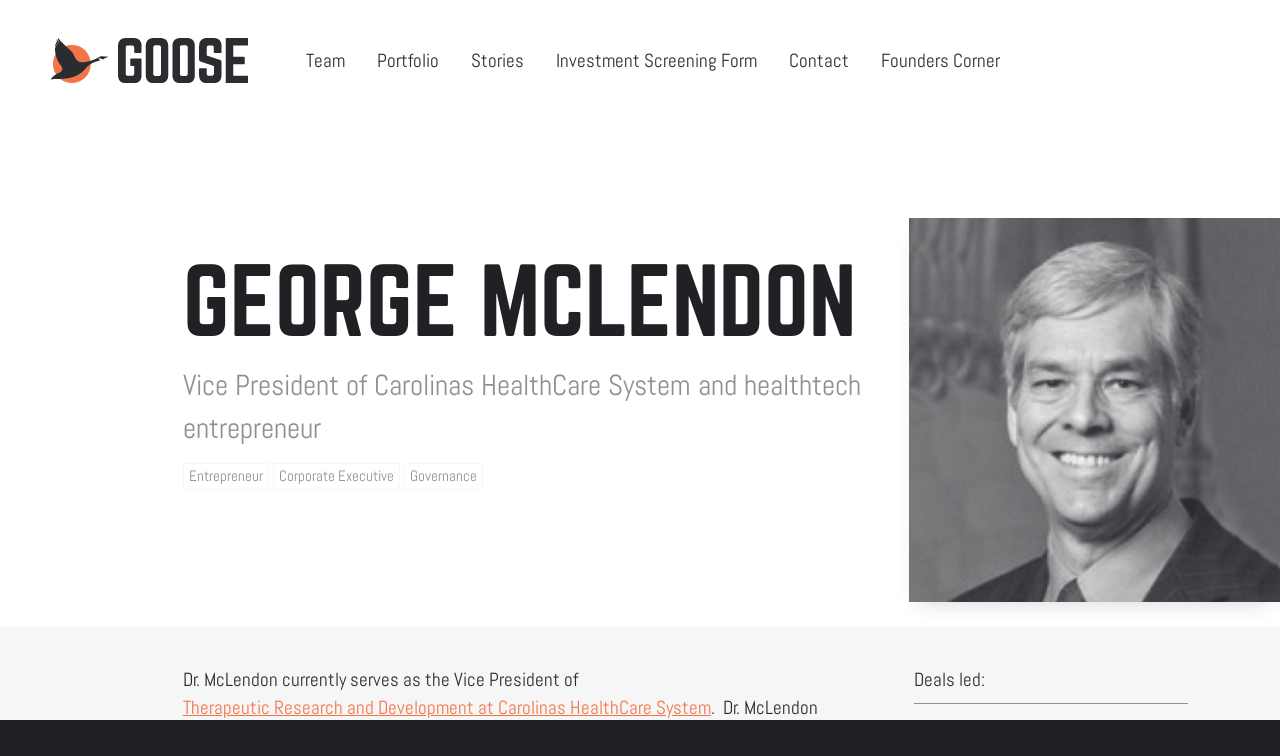

--- FILE ---
content_type: text/html
request_url: https://www.goose.capital/investors/george-mclendon
body_size: 4630
content:
<!DOCTYPE html><!-- This site was created in Webflow. https://webflow.com --><!-- Last Published: Fri Apr 18 2025 21:32:12 GMT+0000 (Coordinated Universal Time) --><html data-wf-domain="www.goose.capital" data-wf-page="5e8f4bd003454af68489244f" data-wf-site="5e47f3379065e767010ea82e" data-wf-status="1" data-wf-collection="5e8f4bd003454a1fe489244d" data-wf-item-slug="george-mclendon"><head><meta charset="utf-8"/><title>GOOSE Capital | George McLendon</title><meta content="GOOSE investors are an exclusive group of Fortune 500 executives, industry titans, and serial entrepreneurs investing in breakthrough technologies and innovative founders." name="description"/><meta content="GOOSE Capital | George McLendon" property="og:title"/><meta content="GOOSE investors are an exclusive group of Fortune 500 executives, industry titans, and serial entrepreneurs investing in breakthrough technologies and innovative founders." property="og:description"/><meta content="GOOSE Capital | George McLendon" property="twitter:title"/><meta content="GOOSE investors are an exclusive group of Fortune 500 executives, industry titans, and serial entrepreneurs investing in breakthrough technologies and innovative founders." property="twitter:description"/><meta property="og:type" content="website"/><meta content="summary_large_image" name="twitter:card"/><meta content="width=device-width, initial-scale=1" name="viewport"/><meta content="Webflow" name="generator"/><link href="https://cdn.prod.website-files.com/5e47f3379065e767010ea82e/css/goosecap.webflow.10e4cff61.css" rel="stylesheet" type="text/css"/><link href="https://fonts.googleapis.com" rel="preconnect"/><link href="https://fonts.gstatic.com" rel="preconnect" crossorigin="anonymous"/><script src="https://ajax.googleapis.com/ajax/libs/webfont/1.6.26/webfont.js" type="text/javascript"></script><script type="text/javascript">WebFont.load({  google: {    families: ["Varela:400"]  }});</script><script type="text/javascript">!function(o,c){var n=c.documentElement,t=" w-mod-";n.className+=t+"js",("ontouchstart"in o||o.DocumentTouch&&c instanceof DocumentTouch)&&(n.className+=t+"touch")}(window,document);</script><link href="https://cdn.prod.website-files.com/5e47f3379065e767010ea82e/5e8f79a880e038264e270a3c_favicon32.png" rel="shortcut icon" type="image/x-icon"/><link href="https://cdn.prod.website-files.com/5e47f3379065e767010ea82e/5e8f79acbf599345cd0e6297_favicon256.png" rel="apple-touch-icon"/><style>
  * {
    -webkit-tap-highlight-color: rgba(0,0,0,0);
    -webkit-tap-highlight-color: transparent;
  }
  .button:before {
    content: "";
    position: absolute;
    top: 0px;
    left: 0px;
    bottom: 0px;
    z-index: -1;
    width: 6px;
    background-color: #F37449;
    transition: all 0.4s cubic-bezier(0.645, 0.045, 0.355, 1);
  }
  .button:hover:before { width: 100%; }
  .button:hover > .button__text {
    margin-left: 6px;
    margin-right: 0px;
    color: #ffffff;
  }
  .cta__icon { transition: transform 0.3s cubic-bezier(0.33, 1, 0.68, 1); }
  .cta:hover .cta__icon {
    transform: translateX(6px);
  }
  
  .nav.open {
	transform: translateX(0%);
  }
</style><script type="text/javascript">window.__WEBFLOW_CURRENCY_SETTINGS = {"currencyCode":"USD","symbol":"$","decimal":".","fractionDigits":2,"group":",","template":"{{wf {\"path\":\"symbol\",\"type\":\"PlainText\"} }} {{wf {\"path\":\"amount\",\"type\":\"CommercePrice\"} }} {{wf {\"path\":\"currencyCode\",\"type\":\"PlainText\"} }}","hideDecimalForWholeNumbers":false};</script></head><body><div class="main"><div class="w-layout-grid header-copy-copy-copy-copy"><a href="/" class="brand__link w-inline-block"><img src="https://cdn.prod.website-files.com/5e47f3379065e767010ea82e/5f280b6cde927a0c85ae89b0_GOOSE.svg" alt="" class="brand__logo"/></a><div><div class="nav"><a href="/ourteam" class="nav__link">Team</a><a href="/portfolio" class="nav__link">Portfolio</a><a href="/stories" class="nav__link">Stories</a><a href="/goose-capital-screening" class="nav__link">Investment Screening Form</a></div></div><a href="/contact" class="nav__link">Contact</a><a href="/founders-corner" class="nav__link">Founders Corner</a><div class="nav__opener"><img src="https://cdn.prod.website-files.com/5e47f3379065e767010ea82e/5f4537023e4a3172b5cb4721_menu.svg" loading="lazy" alt="" class="nav__opener__icon"/></div></div><div class="section hero"><div class="container tp--md bp--xs"><div id="w-node-_35de79e6-0ce5-c17d-692b-0a0508f65704-8489244f" style="background-image:url(&quot;https://cdn.prod.website-files.com/5e4800d408eef8d73a47e429/5f4817abfc50ce406e3b93e2_McLendon.png&quot;)" class="person__headshot"></div><div id="w-node-_810b47fd-c020-02eb-b9d2-4a0d571e9746-8489244f" class="person__info"><h1 class="person__name">George McLendon</h1><div class="person__goose w-condition-invisible"><div class="person__goose__title w-dyn-bind-empty"></div><div class="person__goose__title">, GOOSE Capital</div></div><div class="person__title">Vice President of Carolinas HealthCare System and healthtech entrepreneur</div><div class="person__tags"><div class="tags__list__wrapper w-dyn-list"><div role="list" class="tags__list w-dyn-items"><div role="listitem" class="tags__item w-dyn-item"><a href="/tags/entrepreneur" class="tags__link">Entrepreneur</a></div><div role="listitem" class="tags__item w-dyn-item"><a href="/tags/corporate-executive" class="tags__link">Corporate Executive</a></div><div role="listitem" class="tags__item w-dyn-item"><a href="/tags/governance" class="tags__link">Governance</a></div></div></div></div></div></div></div><div class="section pre-cta smoke"><div class="container bp--md"><div id="w-node-_6ee5a765-cade-0b6d-2980-b9af9fde152f-8489244f" class="investor__bio w-richtext"><p>Dr. McLendon currently serves as the Vice President of <a href="https://www.google.com/url?sa=t&amp;rct=j&amp;q=&amp;esrc=s&amp;source=web&amp;cd=1&amp;cad=rja&amp;uact=8&amp;ved=0ahUKEwjpkv-uq7rbAhWDk1kKHQffDQYQFggpMAA&amp;url=https%3A%2F%2Fwww.carolinashealthcare.org%2Fresearch-clinical-trials&amp;usg=AOvVaw0YDgZ3PWlKfKV8D8wjohe5" target="_blank">Therapeutic Research and Development at Carolinas HealthCare System</a>.  Dr. McLendon has co-founded several medical research companies and was the founding co-director of <a href="https://www.google.com/url?sa=t&amp;rct=j&amp;q=&amp;esrc=s&amp;source=web&amp;cd=1&amp;cad=rja&amp;uact=8&amp;ved=0ahUKEwiGw9XTq7rbAhUPrVkKHacmBtQQFggqMAA&amp;url=http%3A%2F%2Fwww.tmc.edu%2Finnovation%2Finnovation-programs%2Ftmcx%2F&amp;usg=AOvVaw2d_22SE9tFtDNoY7Mp0M1-" target="_blank">TMCx</a>, the largest biomedical start-up accelerator.  He served as the Howard R. Hughes Provostand Professor of Chemistry for <a href="https://www.google.com/url?sa=t&amp;rct=j&amp;q=&amp;esrc=s&amp;source=web&amp;cd=1&amp;cad=rja&amp;uact=8&amp;ved=0ahUKEwjt-4Tkq7rbAhUCwFkKHdI5AooQFggqMAA&amp;url=http%3A%2F%2Fwww.rice.edu%2F&amp;usg=AOvVaw1gC2LdlyAGFkcUXKYM_kW_" target="_blank">Rice University</a>, 2010-2015.</p><p>McLendon’s research is focused on inorganic and physical biochemistry. He has published over 200 peer reviewed papers and received national research awards, including the <a href="https://www.google.com/url?sa=t&amp;rct=j&amp;q=&amp;esrc=s&amp;source=web&amp;cd=1&amp;cad=rja&amp;uact=8&amp;ved=0ahUKEwjY7Pvzq7rbAhVyoFkKHaTFBIkQFggpMAA&amp;url=https%3A%2F%2Fwww.acs.org%2Fcontent%2Facs%2Fen%2Ffunding-and-awards%2Fawards%2Fnational%2Fbytopic%2Facs-award-in-pure-chemistry.html&amp;usg=AOvVaw0o4tOxgWxB-TqzHOAjrTTR" target="_blank">American Chemistry Society Pure Chemistry Award</a>, <a href="https://www.google.com/url?sa=t&amp;rct=j&amp;q=&amp;esrc=s&amp;source=web&amp;cd=1&amp;cad=rja&amp;uact=8&amp;ved=0ahUKEwjt3-GArLrbAhWhxVkKHWq3BlUQFggsMAA&amp;url=https%3A%2F%2Fwww.acs.org%2Fcontent%2Facs%2Fen%2Ffunding-and-awards%2Fawards%2Fdivision%2Fbiological%2Fbiol-eli-lilly-award-in-biological-chemistry.html&amp;usg=AOvVaw0t9TYVMXXZNP7NO3BYFvbz" target="_blank">the Eli Lily Award in Biochemistry</a>, <a href="https://www.google.com/url?sa=t&amp;rct=j&amp;q=&amp;esrc=s&amp;source=web&amp;cd=1&amp;cad=rja&amp;uact=8&amp;ved=0ahUKEwjxyZqbrLrbAhXwtlkKHULkCYgQFgg6MAA&amp;url=https%3A%2F%2Fsloan.org%2Ffellowships%2F&amp;usg=AOvVaw3w_dZAklhtPwhsDWLjZZLp" target="_blank">Sloan</a>, <a href="https://www.google.com/url?sa=t&amp;rct=j&amp;q=&amp;esrc=s&amp;source=web&amp;cd=1&amp;cad=rja&amp;uact=8&amp;ved=0ahUKEwje266lrLrbAhUCr1kKHZyoBLoQFggsMAA&amp;url=http%3A%2F%2Fwww.dreyfus.org%2Fawards%2Fpostdoctoral_program.shtml&amp;usg=AOvVaw0BP-kheNKrzsiy0WFFmgzd" target="_blank">Dreyfus</a>, and <a href="https://www.google.com/url?sa=t&amp;rct=j&amp;q=&amp;esrc=s&amp;source=web&amp;cd=2&amp;cad=rja&amp;uact=8&amp;ved=0ahUKEwig2ta0rLrbAhUPr1kKHVDDA5cQFgg3MAE&amp;url=https%3A%2F%2Fwww.gf.org%2F&amp;usg=AOvVaw0cHTpIOoA1gkcaZOGCGxhB" target="_blank">Guggenheim</a> Fellowships. His publications range from solar nanotechnology to cell death pathways. His most recent research has direct implications for the diagnosis and treatment of cancer and other diseases.  He has been involved in launching several biotech startups, including <a href="https://www.google.com/url?sa=t&amp;rct=j&amp;q=&amp;esrc=s&amp;source=web&amp;cd=1&amp;cad=rja&amp;uact=8&amp;ved=0ahUKEwiAmvvGrLrbAhVytlkKHXADDGEQFggpMAA&amp;url=http%3A%2F%2Fwww.tetralogicpharma.com%2F&amp;usg=AOvVaw2j1qUWaFu_ZmmwjZSV1Gz8" target="_blank">Tetralogic Pharmaceuticals</a>. Most recently, he has expanded to K-12 STEMeducation with spinouts of <a href="https://www.google.com/url?sa=t&amp;rct=j&amp;q=&amp;esrc=s&amp;source=web&amp;cd=1&amp;cad=rja&amp;uact=8&amp;ved=0ahUKEwi40IvxrLrbAhUQvFkKHYJ-BMkQFggpMAA&amp;url=https%3A%2F%2Fstemscopes.com%2F&amp;usg=AOvVaw0eTRu6ps4wtPOvNQcDTAT7" target="_blank">STEMscopes™</a>and <a href="https://www.google.com/url?sa=t&amp;rct=j&amp;q=&amp;esrc=s&amp;source=web&amp;cd=1&amp;cad=rja&amp;uact=8&amp;ved=0ahUKEwjpgvb7rLrbAhUmzlkKHYkRAWEQFggpMAA&amp;url=http%3A%2F%2Fabout.polar3d.com%2Fsteamtrax%2F&amp;usg=AOvVaw3YUiNtV80izs3BBEtEXGae" target="_blank">STEAMtrax</a>, which together serve over 1.5 million students.</p><p>A Texas native, he received his BS from the <a href="https://www.google.com/url?sa=t&amp;rct=j&amp;q=&amp;esrc=s&amp;source=web&amp;cd=1&amp;cad=rja&amp;uact=8&amp;ved=0ahUKEwj90dCXrbrbAhXktlkKHQ79BzMQFggqMAA&amp;url=https%3A%2F%2Fwww.utep.edu%2F&amp;usg=AOvVaw0DBCZ2kv_aF3N8eKZOZ0Le" target="_blank">University of Texas at El Paso</a> in 1972 and his Ph.D. from <a href="https://www.google.com/url?sa=t&amp;rct=j&amp;q=&amp;esrc=s&amp;source=web&amp;cd=1&amp;cad=rja&amp;uact=8&amp;ved=0ahUKEwjp5P2krbrbAhUEvlkKHV4XAKUQFggqMAA&amp;url=https%3A%2F%2Fwww.tamu.edu%2F&amp;usg=AOvVaw2BGO-M0z-P3iyGN2iYPkwV" target="_blank">Texas A&amp;M</a> in 1976. He also taught at the <a href="https://www.google.com/url?sa=t&amp;rct=j&amp;q=&amp;esrc=s&amp;source=web&amp;cd=1&amp;cad=rja&amp;uact=8&amp;ved=0ahUKEwiS6tqvrbrbAhWvt1kKHd7YCx4QFggqMAA&amp;url=https%3A%2F%2Fwww.rochester.edu%2F&amp;usg=AOvVaw2gYr1FXAMG1sqtYEMwomP4" target="_blank">University of Rochester</a>, where he was the Tracy H. Harris Professor of Chemistry and professor of Biochemistry in the School of Medicine.</p></div><div id="w-node-_4a27c320-13a3-94eb-4a9f-335bd878d8a1-8489244f" class="deals__section"><div class="deals__heading">Deals led:</div><div class="deals__list__wrapper w-dyn-list"><div role="list" class="deals__list w-dyn-items"><div role="listitem" class="deals__item w-dyn-item"><a href="http://www.sensorrx.io/" class="deals__name">SensorRX</a></div></div></div></div></div></div><div class="section cta"><div class="cta__section__background"></div><div class="container"><div id="w-node-beb22105-43a2-e405-8703-ea4ba7debeec-a7debee9" class="cta__block"><h2 class="cta__heading"><strong>Searching for an investment from GOOSE?</strong></h2><a href="/goose-capital-screening" class="cta-screening light w-inline-block"><div class="cta__text"><strong>START<br/>HERE</strong></div><img src="https://cdn.prod.website-files.com/5e47f3379065e767010ea82e/5ea8e08b7a0b69094dd49408_cta_arrow--light.svg" alt="" class="cta__icon"/></a></div></div></div></div><div class="footer"><div class="section"><div class="container"><div id="w-node-_169b65c1-102c-7c09-6d92-8013fef06108-fef06105" class="footer__footnotes">2025 © GOOSE Capital</div></div></div></div><script src="https://d3e54v103j8qbb.cloudfront.net/js/jquery-3.5.1.min.dc5e7f18c8.js?site=5e47f3379065e767010ea82e" type="text/javascript" integrity="sha256-9/aliU8dGd2tb6OSsuzixeV4y/faTqgFtohetphbbj0=" crossorigin="anonymous"></script><script src="https://cdn.prod.website-files.com/5e47f3379065e767010ea82e/js/webflow.schunk.19565225a7ea89f8.js" type="text/javascript"></script><script src="https://cdn.prod.website-files.com/5e47f3379065e767010ea82e/js/webflow.7eaf544a.5bcd131af1cbd21c.js" type="text/javascript"></script><script>
  var nav = $('.nav');
  var opn = $('.nav__opener');

  opn.click(function() {
    if (nav.hasClass('open')) nav.removeClass('open');
    else nav.addClass('open');
  });
</script></body></html>

--- FILE ---
content_type: text/css
request_url: https://cdn.prod.website-files.com/5e47f3379065e767010ea82e/css/goosecap.webflow.10e4cff61.css
body_size: 18206
content:
html {
  -webkit-text-size-adjust: 100%;
  -ms-text-size-adjust: 100%;
  font-family: sans-serif;
}

body {
  margin: 0;
}

article, aside, details, figcaption, figure, footer, header, hgroup, main, menu, nav, section, summary {
  display: block;
}

audio, canvas, progress, video {
  vertical-align: baseline;
  display: inline-block;
}

audio:not([controls]) {
  height: 0;
  display: none;
}

[hidden], template {
  display: none;
}

a {
  background-color: #0000;
}

a:active, a:hover {
  outline: 0;
}

abbr[title] {
  border-bottom: 1px dotted;
}

b, strong {
  font-weight: bold;
}

dfn {
  font-style: italic;
}

h1 {
  margin: .67em 0;
  font-size: 2em;
}

mark {
  color: #000;
  background: #ff0;
}

small {
  font-size: 80%;
}

sub, sup {
  vertical-align: baseline;
  font-size: 75%;
  line-height: 0;
  position: relative;
}

sup {
  top: -.5em;
}

sub {
  bottom: -.25em;
}

img {
  border: 0;
}

svg:not(:root) {
  overflow: hidden;
}

hr {
  box-sizing: content-box;
  height: 0;
}

pre {
  overflow: auto;
}

code, kbd, pre, samp {
  font-family: monospace;
  font-size: 1em;
}

button, input, optgroup, select, textarea {
  color: inherit;
  font: inherit;
  margin: 0;
}

button {
  overflow: visible;
}

button, select {
  text-transform: none;
}

button, html input[type="button"], input[type="reset"] {
  -webkit-appearance: button;
  cursor: pointer;
}

button[disabled], html input[disabled] {
  cursor: default;
}

button::-moz-focus-inner, input::-moz-focus-inner {
  border: 0;
  padding: 0;
}

input {
  line-height: normal;
}

input[type="checkbox"], input[type="radio"] {
  box-sizing: border-box;
  padding: 0;
}

input[type="number"]::-webkit-inner-spin-button, input[type="number"]::-webkit-outer-spin-button {
  height: auto;
}

input[type="search"] {
  -webkit-appearance: none;
}

input[type="search"]::-webkit-search-cancel-button, input[type="search"]::-webkit-search-decoration {
  -webkit-appearance: none;
}

legend {
  border: 0;
  padding: 0;
}

textarea {
  overflow: auto;
}

optgroup {
  font-weight: bold;
}

table {
  border-collapse: collapse;
  border-spacing: 0;
}

td, th {
  padding: 0;
}

@font-face {
  font-family: webflow-icons;
  src: url("[data-uri]") format("truetype");
  font-weight: normal;
  font-style: normal;
}

[class^="w-icon-"], [class*=" w-icon-"] {
  speak: none;
  font-variant: normal;
  text-transform: none;
  -webkit-font-smoothing: antialiased;
  -moz-osx-font-smoothing: grayscale;
  font-style: normal;
  font-weight: normal;
  line-height: 1;
  font-family: webflow-icons !important;
}

.w-icon-slider-right:before {
  content: "";
}

.w-icon-slider-left:before {
  content: "";
}

.w-icon-nav-menu:before {
  content: "";
}

.w-icon-arrow-down:before, .w-icon-dropdown-toggle:before {
  content: "";
}

.w-icon-file-upload-remove:before {
  content: "";
}

.w-icon-file-upload-icon:before {
  content: "";
}

* {
  box-sizing: border-box;
}

html {
  height: 100%;
}

body {
  color: #333;
  background-color: #fff;
  min-height: 100%;
  margin: 0;
  font-family: Arial, sans-serif;
  font-size: 14px;
  line-height: 20px;
}

img {
  vertical-align: middle;
  max-width: 100%;
  display: inline-block;
}

html.w-mod-touch * {
  background-attachment: scroll !important;
}

.w-block {
  display: block;
}

.w-inline-block {
  max-width: 100%;
  display: inline-block;
}

.w-clearfix:before, .w-clearfix:after {
  content: " ";
  grid-area: 1 / 1 / 2 / 2;
  display: table;
}

.w-clearfix:after {
  clear: both;
}

.w-hidden {
  display: none;
}

.w-button {
  color: #fff;
  line-height: inherit;
  cursor: pointer;
  background-color: #3898ec;
  border: 0;
  border-radius: 0;
  padding: 9px 15px;
  text-decoration: none;
  display: inline-block;
}

input.w-button {
  -webkit-appearance: button;
}

html[data-w-dynpage] [data-w-cloak] {
  color: #0000 !important;
}

.w-code-block {
  margin: unset;
}

pre.w-code-block code {
  all: inherit;
}

.w-optimization {
  display: contents;
}

.w-webflow-badge, .w-webflow-badge > img {
  box-sizing: unset;
  width: unset;
  height: unset;
  max-height: unset;
  max-width: unset;
  min-height: unset;
  min-width: unset;
  margin: unset;
  padding: unset;
  float: unset;
  clear: unset;
  border: unset;
  border-radius: unset;
  background: unset;
  background-image: unset;
  background-position: unset;
  background-size: unset;
  background-repeat: unset;
  background-origin: unset;
  background-clip: unset;
  background-attachment: unset;
  background-color: unset;
  box-shadow: unset;
  transform: unset;
  direction: unset;
  font-family: unset;
  font-weight: unset;
  color: unset;
  font-size: unset;
  line-height: unset;
  font-style: unset;
  font-variant: unset;
  text-align: unset;
  letter-spacing: unset;
  -webkit-text-decoration: unset;
  text-decoration: unset;
  text-indent: unset;
  text-transform: unset;
  list-style-type: unset;
  text-shadow: unset;
  vertical-align: unset;
  cursor: unset;
  white-space: unset;
  word-break: unset;
  word-spacing: unset;
  word-wrap: unset;
  transition: unset;
}

.w-webflow-badge {
  white-space: nowrap;
  cursor: pointer;
  box-shadow: 0 0 0 1px #0000001a, 0 1px 3px #0000001a;
  visibility: visible !important;
  opacity: 1 !important;
  z-index: 2147483647 !important;
  color: #aaadb0 !important;
  overflow: unset !important;
  background-color: #fff !important;
  border-radius: 3px !important;
  width: auto !important;
  height: auto !important;
  margin: 0 !important;
  padding: 6px !important;
  font-size: 12px !important;
  line-height: 14px !important;
  text-decoration: none !important;
  display: inline-block !important;
  position: fixed !important;
  inset: auto 12px 12px auto !important;
  transform: none !important;
}

.w-webflow-badge > img {
  position: unset;
  visibility: unset !important;
  opacity: 1 !important;
  vertical-align: middle !important;
  display: inline-block !important;
}

h1, h2, h3, h4, h5, h6 {
  margin-bottom: 10px;
  font-weight: bold;
}

h1 {
  margin-top: 20px;
  font-size: 38px;
  line-height: 44px;
}

h2 {
  margin-top: 20px;
  font-size: 32px;
  line-height: 36px;
}

h3 {
  margin-top: 20px;
  font-size: 24px;
  line-height: 30px;
}

h4 {
  margin-top: 10px;
  font-size: 18px;
  line-height: 24px;
}

h5 {
  margin-top: 10px;
  font-size: 14px;
  line-height: 20px;
}

h6 {
  margin-top: 10px;
  font-size: 12px;
  line-height: 18px;
}

blockquote {
  border-left: 5px solid #e2e2e2;
  margin: 0 0 10px;
  padding: 10px 20px;
  font-size: 18px;
  line-height: 22px;
}

figure {
  margin: 0 0 10px;
}

figcaption {
  text-align: center;
  margin-top: 5px;
}

ul, ol {
  margin-top: 0;
  margin-bottom: 10px;
  padding-left: 40px;
}

.w-list-unstyled {
  padding-left: 0;
  list-style: none;
}

.w-embed:before, .w-embed:after {
  content: " ";
  grid-area: 1 / 1 / 2 / 2;
  display: table;
}

.w-embed:after {
  clear: both;
}

.w-video {
  width: 100%;
  padding: 0;
  position: relative;
}

.w-video iframe, .w-video object, .w-video embed {
  border: none;
  width: 100%;
  height: 100%;
  position: absolute;
  top: 0;
  left: 0;
}

fieldset {
  border: 0;
  margin: 0;
  padding: 0;
}

button, [type="button"], [type="reset"] {
  cursor: pointer;
  -webkit-appearance: button;
  border: 0;
}

.w-form {
  margin: 0 0 15px;
}

.w-form-done {
  text-align: center;
  background-color: #ddd;
  padding: 20px;
  display: none;
}

.w-form-fail {
  background-color: #ffdede;
  margin-top: 10px;
  padding: 10px;
  display: none;
}

label {
  margin-bottom: 5px;
  font-weight: bold;
  display: block;
}

.w-input, .w-select {
  color: #333;
  vertical-align: middle;
  background-color: #fff;
  border: 1px solid #ccc;
  width: 100%;
  height: 38px;
  margin-bottom: 10px;
  padding: 8px 12px;
  font-size: 14px;
  line-height: 1.42857;
  display: block;
}

.w-input::placeholder, .w-select::placeholder {
  color: #999;
}

.w-input:focus, .w-select:focus {
  border-color: #3898ec;
  outline: 0;
}

.w-input[disabled], .w-select[disabled], .w-input[readonly], .w-select[readonly], fieldset[disabled] .w-input, fieldset[disabled] .w-select {
  cursor: not-allowed;
}

.w-input[disabled]:not(.w-input-disabled), .w-select[disabled]:not(.w-input-disabled), .w-input[readonly], .w-select[readonly], fieldset[disabled]:not(.w-input-disabled) .w-input, fieldset[disabled]:not(.w-input-disabled) .w-select {
  background-color: #eee;
}

textarea.w-input, textarea.w-select {
  height: auto;
}

.w-select {
  background-color: #f3f3f3;
}

.w-select[multiple] {
  height: auto;
}

.w-form-label {
  cursor: pointer;
  margin-bottom: 0;
  font-weight: normal;
  display: inline-block;
}

.w-radio {
  margin-bottom: 5px;
  padding-left: 20px;
  display: block;
}

.w-radio:before, .w-radio:after {
  content: " ";
  grid-area: 1 / 1 / 2 / 2;
  display: table;
}

.w-radio:after {
  clear: both;
}

.w-radio-input {
  float: left;
  margin: 3px 0 0 -20px;
  line-height: normal;
}

.w-file-upload {
  margin-bottom: 10px;
  display: block;
}

.w-file-upload-input {
  opacity: 0;
  z-index: -100;
  width: .1px;
  height: .1px;
  position: absolute;
  overflow: hidden;
}

.w-file-upload-default, .w-file-upload-uploading, .w-file-upload-success {
  color: #333;
  display: inline-block;
}

.w-file-upload-error {
  margin-top: 10px;
  display: block;
}

.w-file-upload-default.w-hidden, .w-file-upload-uploading.w-hidden, .w-file-upload-error.w-hidden, .w-file-upload-success.w-hidden {
  display: none;
}

.w-file-upload-uploading-btn {
  cursor: pointer;
  background-color: #fafafa;
  border: 1px solid #ccc;
  margin: 0;
  padding: 8px 12px;
  font-size: 14px;
  font-weight: normal;
  display: flex;
}

.w-file-upload-file {
  background-color: #fafafa;
  border: 1px solid #ccc;
  flex-grow: 1;
  justify-content: space-between;
  margin: 0;
  padding: 8px 9px 8px 11px;
  display: flex;
}

.w-file-upload-file-name {
  font-size: 14px;
  font-weight: normal;
  display: block;
}

.w-file-remove-link {
  cursor: pointer;
  width: auto;
  height: auto;
  margin-top: 3px;
  margin-left: 10px;
  padding: 3px;
  display: block;
}

.w-icon-file-upload-remove {
  margin: auto;
  font-size: 10px;
}

.w-file-upload-error-msg {
  color: #ea384c;
  padding: 2px 0;
  display: inline-block;
}

.w-file-upload-info {
  padding: 0 12px;
  line-height: 38px;
  display: inline-block;
}

.w-file-upload-label {
  cursor: pointer;
  background-color: #fafafa;
  border: 1px solid #ccc;
  margin: 0;
  padding: 8px 12px;
  font-size: 14px;
  font-weight: normal;
  display: inline-block;
}

.w-icon-file-upload-icon, .w-icon-file-upload-uploading {
  width: 20px;
  margin-right: 8px;
  display: inline-block;
}

.w-icon-file-upload-uploading {
  height: 20px;
}

.w-container {
  max-width: 940px;
  margin-left: auto;
  margin-right: auto;
}

.w-container:before, .w-container:after {
  content: " ";
  grid-area: 1 / 1 / 2 / 2;
  display: table;
}

.w-container:after {
  clear: both;
}

.w-container .w-row {
  margin-left: -10px;
  margin-right: -10px;
}

.w-row:before, .w-row:after {
  content: " ";
  grid-area: 1 / 1 / 2 / 2;
  display: table;
}

.w-row:after {
  clear: both;
}

.w-row .w-row {
  margin-left: 0;
  margin-right: 0;
}

.w-col {
  float: left;
  width: 100%;
  min-height: 1px;
  padding-left: 10px;
  padding-right: 10px;
  position: relative;
}

.w-col .w-col {
  padding-left: 0;
  padding-right: 0;
}

.w-col-1 {
  width: 8.33333%;
}

.w-col-2 {
  width: 16.6667%;
}

.w-col-3 {
  width: 25%;
}

.w-col-4 {
  width: 33.3333%;
}

.w-col-5 {
  width: 41.6667%;
}

.w-col-6 {
  width: 50%;
}

.w-col-7 {
  width: 58.3333%;
}

.w-col-8 {
  width: 66.6667%;
}

.w-col-9 {
  width: 75%;
}

.w-col-10 {
  width: 83.3333%;
}

.w-col-11 {
  width: 91.6667%;
}

.w-col-12 {
  width: 100%;
}

.w-hidden-main {
  display: none !important;
}

@media screen and (max-width: 991px) {
  .w-container {
    max-width: 728px;
  }

  .w-hidden-main {
    display: inherit !important;
  }

  .w-hidden-medium {
    display: none !important;
  }

  .w-col-medium-1 {
    width: 8.33333%;
  }

  .w-col-medium-2 {
    width: 16.6667%;
  }

  .w-col-medium-3 {
    width: 25%;
  }

  .w-col-medium-4 {
    width: 33.3333%;
  }

  .w-col-medium-5 {
    width: 41.6667%;
  }

  .w-col-medium-6 {
    width: 50%;
  }

  .w-col-medium-7 {
    width: 58.3333%;
  }

  .w-col-medium-8 {
    width: 66.6667%;
  }

  .w-col-medium-9 {
    width: 75%;
  }

  .w-col-medium-10 {
    width: 83.3333%;
  }

  .w-col-medium-11 {
    width: 91.6667%;
  }

  .w-col-medium-12 {
    width: 100%;
  }

  .w-col-stack {
    width: 100%;
    left: auto;
    right: auto;
  }
}

@media screen and (max-width: 767px) {
  .w-hidden-main, .w-hidden-medium {
    display: inherit !important;
  }

  .w-hidden-small {
    display: none !important;
  }

  .w-row, .w-container .w-row {
    margin-left: 0;
    margin-right: 0;
  }

  .w-col {
    width: 100%;
    left: auto;
    right: auto;
  }

  .w-col-small-1 {
    width: 8.33333%;
  }

  .w-col-small-2 {
    width: 16.6667%;
  }

  .w-col-small-3 {
    width: 25%;
  }

  .w-col-small-4 {
    width: 33.3333%;
  }

  .w-col-small-5 {
    width: 41.6667%;
  }

  .w-col-small-6 {
    width: 50%;
  }

  .w-col-small-7 {
    width: 58.3333%;
  }

  .w-col-small-8 {
    width: 66.6667%;
  }

  .w-col-small-9 {
    width: 75%;
  }

  .w-col-small-10 {
    width: 83.3333%;
  }

  .w-col-small-11 {
    width: 91.6667%;
  }

  .w-col-small-12 {
    width: 100%;
  }
}

@media screen and (max-width: 479px) {
  .w-container {
    max-width: none;
  }

  .w-hidden-main, .w-hidden-medium, .w-hidden-small {
    display: inherit !important;
  }

  .w-hidden-tiny {
    display: none !important;
  }

  .w-col {
    width: 100%;
  }

  .w-col-tiny-1 {
    width: 8.33333%;
  }

  .w-col-tiny-2 {
    width: 16.6667%;
  }

  .w-col-tiny-3 {
    width: 25%;
  }

  .w-col-tiny-4 {
    width: 33.3333%;
  }

  .w-col-tiny-5 {
    width: 41.6667%;
  }

  .w-col-tiny-6 {
    width: 50%;
  }

  .w-col-tiny-7 {
    width: 58.3333%;
  }

  .w-col-tiny-8 {
    width: 66.6667%;
  }

  .w-col-tiny-9 {
    width: 75%;
  }

  .w-col-tiny-10 {
    width: 83.3333%;
  }

  .w-col-tiny-11 {
    width: 91.6667%;
  }

  .w-col-tiny-12 {
    width: 100%;
  }
}

.w-widget {
  position: relative;
}

.w-widget-map {
  width: 100%;
  height: 400px;
}

.w-widget-map label {
  width: auto;
  display: inline;
}

.w-widget-map img {
  max-width: inherit;
}

.w-widget-map .gm-style-iw {
  text-align: center;
}

.w-widget-map .gm-style-iw > button {
  display: none !important;
}

.w-widget-twitter {
  overflow: hidden;
}

.w-widget-twitter-count-shim {
  vertical-align: top;
  text-align: center;
  background: #fff;
  border: 1px solid #758696;
  border-radius: 3px;
  width: 28px;
  height: 20px;
  display: inline-block;
  position: relative;
}

.w-widget-twitter-count-shim * {
  pointer-events: none;
  -webkit-user-select: none;
  user-select: none;
}

.w-widget-twitter-count-shim .w-widget-twitter-count-inner {
  text-align: center;
  color: #999;
  font-family: serif;
  font-size: 15px;
  line-height: 12px;
  position: relative;
}

.w-widget-twitter-count-shim .w-widget-twitter-count-clear {
  display: block;
  position: relative;
}

.w-widget-twitter-count-shim.w--large {
  width: 36px;
  height: 28px;
}

.w-widget-twitter-count-shim.w--large .w-widget-twitter-count-inner {
  font-size: 18px;
  line-height: 18px;
}

.w-widget-twitter-count-shim:not(.w--vertical) {
  margin-left: 5px;
  margin-right: 8px;
}

.w-widget-twitter-count-shim:not(.w--vertical).w--large {
  margin-left: 6px;
}

.w-widget-twitter-count-shim:not(.w--vertical):before, .w-widget-twitter-count-shim:not(.w--vertical):after {
  content: " ";
  pointer-events: none;
  border: solid #0000;
  width: 0;
  height: 0;
  position: absolute;
  top: 50%;
  left: 0;
}

.w-widget-twitter-count-shim:not(.w--vertical):before {
  border-width: 4px;
  border-color: #75869600 #5d6c7b #75869600 #75869600;
  margin-top: -4px;
  margin-left: -9px;
}

.w-widget-twitter-count-shim:not(.w--vertical).w--large:before {
  border-width: 5px;
  margin-top: -5px;
  margin-left: -10px;
}

.w-widget-twitter-count-shim:not(.w--vertical):after {
  border-width: 4px;
  border-color: #fff0 #fff #fff0 #fff0;
  margin-top: -4px;
  margin-left: -8px;
}

.w-widget-twitter-count-shim:not(.w--vertical).w--large:after {
  border-width: 5px;
  margin-top: -5px;
  margin-left: -9px;
}

.w-widget-twitter-count-shim.w--vertical {
  width: 61px;
  height: 33px;
  margin-bottom: 8px;
}

.w-widget-twitter-count-shim.w--vertical:before, .w-widget-twitter-count-shim.w--vertical:after {
  content: " ";
  pointer-events: none;
  border: solid #0000;
  width: 0;
  height: 0;
  position: absolute;
  top: 100%;
  left: 50%;
}

.w-widget-twitter-count-shim.w--vertical:before {
  border-width: 5px;
  border-color: #5d6c7b #75869600 #75869600;
  margin-left: -5px;
}

.w-widget-twitter-count-shim.w--vertical:after {
  border-width: 4px;
  border-color: #fff #fff0 #fff0;
  margin-left: -4px;
}

.w-widget-twitter-count-shim.w--vertical .w-widget-twitter-count-inner {
  font-size: 18px;
  line-height: 22px;
}

.w-widget-twitter-count-shim.w--vertical.w--large {
  width: 76px;
}

.w-background-video {
  color: #fff;
  height: 500px;
  position: relative;
  overflow: hidden;
}

.w-background-video > video {
  object-fit: cover;
  z-index: -100;
  background-position: 50%;
  background-size: cover;
  width: 100%;
  height: 100%;
  margin: auto;
  position: absolute;
  inset: -100%;
}

.w-background-video > video::-webkit-media-controls-start-playback-button {
  -webkit-appearance: none;
  display: none !important;
}

.w-background-video--control {
  background-color: #0000;
  padding: 0;
  position: absolute;
  bottom: 1em;
  right: 1em;
}

.w-background-video--control > [hidden] {
  display: none !important;
}

.w-slider {
  text-align: center;
  clear: both;
  -webkit-tap-highlight-color: #0000;
  tap-highlight-color: #0000;
  background: #ddd;
  height: 300px;
  position: relative;
}

.w-slider-mask {
  z-index: 1;
  white-space: nowrap;
  height: 100%;
  display: block;
  position: relative;
  left: 0;
  right: 0;
  overflow: hidden;
}

.w-slide {
  vertical-align: top;
  white-space: normal;
  text-align: left;
  width: 100%;
  height: 100%;
  display: inline-block;
  position: relative;
}

.w-slider-nav {
  z-index: 2;
  text-align: center;
  -webkit-tap-highlight-color: #0000;
  tap-highlight-color: #0000;
  height: 40px;
  margin: auto;
  padding-top: 10px;
  position: absolute;
  inset: auto 0 0;
}

.w-slider-nav.w-round > div {
  border-radius: 100%;
}

.w-slider-nav.w-num > div {
  font-size: inherit;
  line-height: inherit;
  width: auto;
  height: auto;
  padding: .2em .5em;
}

.w-slider-nav.w-shadow > div {
  box-shadow: 0 0 3px #3336;
}

.w-slider-nav-invert {
  color: #fff;
}

.w-slider-nav-invert > div {
  background-color: #2226;
}

.w-slider-nav-invert > div.w-active {
  background-color: #222;
}

.w-slider-dot {
  cursor: pointer;
  background-color: #fff6;
  width: 1em;
  height: 1em;
  margin: 0 3px .5em;
  transition: background-color .1s, color .1s;
  display: inline-block;
  position: relative;
}

.w-slider-dot.w-active {
  background-color: #fff;
}

.w-slider-dot:focus {
  outline: none;
  box-shadow: 0 0 0 2px #fff;
}

.w-slider-dot:focus.w-active {
  box-shadow: none;
}

.w-slider-arrow-left, .w-slider-arrow-right {
  cursor: pointer;
  color: #fff;
  -webkit-tap-highlight-color: #0000;
  tap-highlight-color: #0000;
  -webkit-user-select: none;
  user-select: none;
  width: 80px;
  margin: auto;
  font-size: 40px;
  position: absolute;
  inset: 0;
  overflow: hidden;
}

.w-slider-arrow-left [class^="w-icon-"], .w-slider-arrow-right [class^="w-icon-"], .w-slider-arrow-left [class*=" w-icon-"], .w-slider-arrow-right [class*=" w-icon-"] {
  position: absolute;
}

.w-slider-arrow-left:focus, .w-slider-arrow-right:focus {
  outline: 0;
}

.w-slider-arrow-left {
  z-index: 3;
  right: auto;
}

.w-slider-arrow-right {
  z-index: 4;
  left: auto;
}

.w-icon-slider-left, .w-icon-slider-right {
  width: 1em;
  height: 1em;
  margin: auto;
  inset: 0;
}

.w-slider-aria-label {
  clip: rect(0 0 0 0);
  border: 0;
  width: 1px;
  height: 1px;
  margin: -1px;
  padding: 0;
  position: absolute;
  overflow: hidden;
}

.w-slider-force-show {
  display: block !important;
}

.w-dropdown {
  text-align: left;
  z-index: 900;
  margin-left: auto;
  margin-right: auto;
  display: inline-block;
  position: relative;
}

.w-dropdown-btn, .w-dropdown-toggle, .w-dropdown-link {
  vertical-align: top;
  color: #222;
  text-align: left;
  white-space: nowrap;
  margin-left: auto;
  margin-right: auto;
  padding: 20px;
  text-decoration: none;
  position: relative;
}

.w-dropdown-toggle {
  -webkit-user-select: none;
  user-select: none;
  cursor: pointer;
  padding-right: 40px;
  display: inline-block;
}

.w-dropdown-toggle:focus {
  outline: 0;
}

.w-icon-dropdown-toggle {
  width: 1em;
  height: 1em;
  margin: auto 20px auto auto;
  position: absolute;
  top: 0;
  bottom: 0;
  right: 0;
}

.w-dropdown-list {
  background: #ddd;
  min-width: 100%;
  display: none;
  position: absolute;
}

.w-dropdown-list.w--open {
  display: block;
}

.w-dropdown-link {
  color: #222;
  padding: 10px 20px;
  display: block;
}

.w-dropdown-link.w--current {
  color: #0082f3;
}

.w-dropdown-link:focus {
  outline: 0;
}

@media screen and (max-width: 767px) {
  .w-nav-brand {
    padding-left: 10px;
  }
}

.w-lightbox-backdrop {
  cursor: auto;
  letter-spacing: normal;
  text-indent: 0;
  text-shadow: none;
  text-transform: none;
  visibility: visible;
  white-space: normal;
  word-break: normal;
  word-spacing: normal;
  word-wrap: normal;
  color: #fff;
  text-align: center;
  z-index: 2000;
  opacity: 0;
  -webkit-user-select: none;
  -moz-user-select: none;
  -webkit-tap-highlight-color: transparent;
  background: #000000e6;
  outline: 0;
  font-family: Helvetica Neue, Helvetica, Ubuntu, Segoe UI, Verdana, sans-serif;
  font-size: 17px;
  font-style: normal;
  font-weight: 300;
  line-height: 1.2;
  list-style: disc;
  position: fixed;
  inset: 0;
  -webkit-transform: translate(0);
}

.w-lightbox-backdrop, .w-lightbox-container {
  -webkit-overflow-scrolling: touch;
  height: 100%;
  overflow: auto;
}

.w-lightbox-content {
  height: 100vh;
  position: relative;
  overflow: hidden;
}

.w-lightbox-view {
  opacity: 0;
  width: 100vw;
  height: 100vh;
  position: absolute;
}

.w-lightbox-view:before {
  content: "";
  height: 100vh;
}

.w-lightbox-group, .w-lightbox-group .w-lightbox-view, .w-lightbox-group .w-lightbox-view:before {
  height: 86vh;
}

.w-lightbox-frame, .w-lightbox-view:before {
  vertical-align: middle;
  display: inline-block;
}

.w-lightbox-figure {
  margin: 0;
  position: relative;
}

.w-lightbox-group .w-lightbox-figure {
  cursor: pointer;
}

.w-lightbox-img {
  width: auto;
  max-width: none;
  height: auto;
}

.w-lightbox-image {
  float: none;
  max-width: 100vw;
  max-height: 100vh;
  display: block;
}

.w-lightbox-group .w-lightbox-image {
  max-height: 86vh;
}

.w-lightbox-caption {
  text-align: left;
  text-overflow: ellipsis;
  white-space: nowrap;
  background: #0006;
  padding: .5em 1em;
  position: absolute;
  bottom: 0;
  left: 0;
  right: 0;
  overflow: hidden;
}

.w-lightbox-embed {
  width: 100%;
  height: 100%;
  position: absolute;
  inset: 0;
}

.w-lightbox-control {
  cursor: pointer;
  background-position: center;
  background-repeat: no-repeat;
  background-size: 24px;
  width: 4em;
  transition: all .3s;
  position: absolute;
  top: 0;
}

.w-lightbox-left {
  background-image: url("[data-uri]");
  display: none;
  bottom: 0;
  left: 0;
}

.w-lightbox-right {
  background-image: url("[data-uri]");
  display: none;
  bottom: 0;
  right: 0;
}

.w-lightbox-close {
  background-image: url("[data-uri]");
  background-size: 18px;
  height: 2.6em;
  right: 0;
}

.w-lightbox-strip {
  white-space: nowrap;
  padding: 0 1vh;
  line-height: 0;
  position: absolute;
  bottom: 0;
  left: 0;
  right: 0;
  overflow: auto hidden;
}

.w-lightbox-item {
  box-sizing: content-box;
  cursor: pointer;
  width: 10vh;
  padding: 2vh 1vh;
  display: inline-block;
  -webkit-transform: translate3d(0, 0, 0);
}

.w-lightbox-active {
  opacity: .3;
}

.w-lightbox-thumbnail {
  background: #222;
  height: 10vh;
  position: relative;
  overflow: hidden;
}

.w-lightbox-thumbnail-image {
  position: absolute;
  top: 0;
  left: 0;
}

.w-lightbox-thumbnail .w-lightbox-tall {
  width: 100%;
  top: 50%;
  transform: translate(0, -50%);
}

.w-lightbox-thumbnail .w-lightbox-wide {
  height: 100%;
  left: 50%;
  transform: translate(-50%);
}

.w-lightbox-spinner {
  box-sizing: border-box;
  border: 5px solid #0006;
  border-radius: 50%;
  width: 40px;
  height: 40px;
  margin-top: -20px;
  margin-left: -20px;
  animation: .8s linear infinite spin;
  position: absolute;
  top: 50%;
  left: 50%;
}

.w-lightbox-spinner:after {
  content: "";
  border: 3px solid #0000;
  border-bottom-color: #fff;
  border-radius: 50%;
  position: absolute;
  inset: -4px;
}

.w-lightbox-hide {
  display: none;
}

.w-lightbox-noscroll {
  overflow: hidden;
}

@media (min-width: 768px) {
  .w-lightbox-content {
    height: 96vh;
    margin-top: 2vh;
  }

  .w-lightbox-view, .w-lightbox-view:before {
    height: 96vh;
  }

  .w-lightbox-group, .w-lightbox-group .w-lightbox-view, .w-lightbox-group .w-lightbox-view:before {
    height: 84vh;
  }

  .w-lightbox-image {
    max-width: 96vw;
    max-height: 96vh;
  }

  .w-lightbox-group .w-lightbox-image {
    max-width: 82.3vw;
    max-height: 84vh;
  }

  .w-lightbox-left, .w-lightbox-right {
    opacity: .5;
    display: block;
  }

  .w-lightbox-close {
    opacity: .8;
  }

  .w-lightbox-control:hover {
    opacity: 1;
  }
}

.w-lightbox-inactive, .w-lightbox-inactive:hover {
  opacity: 0;
}

.w-richtext:before, .w-richtext:after {
  content: " ";
  grid-area: 1 / 1 / 2 / 2;
  display: table;
}

.w-richtext:after {
  clear: both;
}

.w-richtext[contenteditable="true"]:before, .w-richtext[contenteditable="true"]:after {
  white-space: initial;
}

.w-richtext ol, .w-richtext ul {
  overflow: hidden;
}

.w-richtext .w-richtext-figure-selected.w-richtext-figure-type-video div:after, .w-richtext .w-richtext-figure-selected[data-rt-type="video"] div:after, .w-richtext .w-richtext-figure-selected.w-richtext-figure-type-image div, .w-richtext .w-richtext-figure-selected[data-rt-type="image"] div {
  outline: 2px solid #2895f7;
}

.w-richtext figure.w-richtext-figure-type-video > div:after, .w-richtext figure[data-rt-type="video"] > div:after {
  content: "";
  display: none;
  position: absolute;
  inset: 0;
}

.w-richtext figure {
  max-width: 60%;
  position: relative;
}

.w-richtext figure > div:before {
  cursor: default !important;
}

.w-richtext figure img {
  width: 100%;
}

.w-richtext figure figcaption.w-richtext-figcaption-placeholder {
  opacity: .6;
}

.w-richtext figure div {
  color: #0000;
  font-size: 0;
}

.w-richtext figure.w-richtext-figure-type-image, .w-richtext figure[data-rt-type="image"] {
  display: table;
}

.w-richtext figure.w-richtext-figure-type-image > div, .w-richtext figure[data-rt-type="image"] > div {
  display: inline-block;
}

.w-richtext figure.w-richtext-figure-type-image > figcaption, .w-richtext figure[data-rt-type="image"] > figcaption {
  caption-side: bottom;
  display: table-caption;
}

.w-richtext figure.w-richtext-figure-type-video, .w-richtext figure[data-rt-type="video"] {
  width: 60%;
  height: 0;
}

.w-richtext figure.w-richtext-figure-type-video iframe, .w-richtext figure[data-rt-type="video"] iframe {
  width: 100%;
  height: 100%;
  position: absolute;
  top: 0;
  left: 0;
}

.w-richtext figure.w-richtext-figure-type-video > div, .w-richtext figure[data-rt-type="video"] > div {
  width: 100%;
}

.w-richtext figure.w-richtext-align-center {
  clear: both;
  margin-left: auto;
  margin-right: auto;
}

.w-richtext figure.w-richtext-align-center.w-richtext-figure-type-image > div, .w-richtext figure.w-richtext-align-center[data-rt-type="image"] > div {
  max-width: 100%;
}

.w-richtext figure.w-richtext-align-normal {
  clear: both;
}

.w-richtext figure.w-richtext-align-fullwidth {
  text-align: center;
  clear: both;
  width: 100%;
  max-width: 100%;
  margin-left: auto;
  margin-right: auto;
  display: block;
}

.w-richtext figure.w-richtext-align-fullwidth > div {
  padding-bottom: inherit;
  display: inline-block;
}

.w-richtext figure.w-richtext-align-fullwidth > figcaption {
  display: block;
}

.w-richtext figure.w-richtext-align-floatleft {
  float: left;
  clear: none;
  margin-right: 15px;
}

.w-richtext figure.w-richtext-align-floatright {
  float: right;
  clear: none;
  margin-left: 15px;
}

.w-nav {
  z-index: 1000;
  background: #ddd;
  position: relative;
}

.w-nav:before, .w-nav:after {
  content: " ";
  grid-area: 1 / 1 / 2 / 2;
  display: table;
}

.w-nav:after {
  clear: both;
}

.w-nav-brand {
  float: left;
  color: #333;
  text-decoration: none;
  position: relative;
}

.w-nav-link {
  vertical-align: top;
  color: #222;
  text-align: left;
  margin-left: auto;
  margin-right: auto;
  padding: 20px;
  text-decoration: none;
  display: inline-block;
  position: relative;
}

.w-nav-link.w--current {
  color: #0082f3;
}

.w-nav-menu {
  float: right;
  position: relative;
}

[data-nav-menu-open] {
  text-align: center;
  background: #c8c8c8;
  min-width: 200px;
  position: absolute;
  top: 100%;
  left: 0;
  right: 0;
  overflow: visible;
  display: block !important;
}

.w--nav-link-open {
  display: block;
  position: relative;
}

.w-nav-overlay {
  width: 100%;
  display: none;
  position: absolute;
  top: 100%;
  left: 0;
  right: 0;
  overflow: hidden;
}

.w-nav-overlay [data-nav-menu-open] {
  top: 0;
}

.w-nav[data-animation="over-left"] .w-nav-overlay {
  width: auto;
}

.w-nav[data-animation="over-left"] .w-nav-overlay, .w-nav[data-animation="over-left"] [data-nav-menu-open] {
  z-index: 1;
  top: 0;
  right: auto;
}

.w-nav[data-animation="over-right"] .w-nav-overlay {
  width: auto;
}

.w-nav[data-animation="over-right"] .w-nav-overlay, .w-nav[data-animation="over-right"] [data-nav-menu-open] {
  z-index: 1;
  top: 0;
  left: auto;
}

.w-nav-button {
  float: right;
  cursor: pointer;
  -webkit-tap-highlight-color: #0000;
  tap-highlight-color: #0000;
  -webkit-user-select: none;
  user-select: none;
  padding: 18px;
  font-size: 24px;
  display: none;
  position: relative;
}

.w-nav-button:focus {
  outline: 0;
}

.w-nav-button.w--open {
  color: #fff;
  background-color: #c8c8c8;
}

.w-nav[data-collapse="all"] .w-nav-menu {
  display: none;
}

.w-nav[data-collapse="all"] .w-nav-button, .w--nav-dropdown-open, .w--nav-dropdown-toggle-open {
  display: block;
}

.w--nav-dropdown-list-open {
  position: static;
}

@media screen and (max-width: 991px) {
  .w-nav[data-collapse="medium"] .w-nav-menu {
    display: none;
  }

  .w-nav[data-collapse="medium"] .w-nav-button {
    display: block;
  }
}

@media screen and (max-width: 767px) {
  .w-nav[data-collapse="small"] .w-nav-menu {
    display: none;
  }

  .w-nav[data-collapse="small"] .w-nav-button {
    display: block;
  }

  .w-nav-brand {
    padding-left: 10px;
  }
}

@media screen and (max-width: 479px) {
  .w-nav[data-collapse="tiny"] .w-nav-menu {
    display: none;
  }

  .w-nav[data-collapse="tiny"] .w-nav-button {
    display: block;
  }
}

.w-tabs {
  position: relative;
}

.w-tabs:before, .w-tabs:after {
  content: " ";
  grid-area: 1 / 1 / 2 / 2;
  display: table;
}

.w-tabs:after {
  clear: both;
}

.w-tab-menu {
  position: relative;
}

.w-tab-link {
  vertical-align: top;
  text-align: left;
  cursor: pointer;
  color: #222;
  background-color: #ddd;
  padding: 9px 30px;
  text-decoration: none;
  display: inline-block;
  position: relative;
}

.w-tab-link.w--current {
  background-color: #c8c8c8;
}

.w-tab-link:focus {
  outline: 0;
}

.w-tab-content {
  display: block;
  position: relative;
  overflow: hidden;
}

.w-tab-pane {
  display: none;
  position: relative;
}

.w--tab-active {
  display: block;
}

@media screen and (max-width: 479px) {
  .w-tab-link {
    display: block;
  }
}

.w-ix-emptyfix:after {
  content: "";
}

@keyframes spin {
  0% {
    transform: rotate(0);
  }

  100% {
    transform: rotate(360deg);
  }
}

.w-dyn-empty {
  background-color: #ddd;
  padding: 10px;
}

.w-dyn-hide, .w-dyn-bind-empty, .w-condition-invisible {
  display: none !important;
}

.wf-layout-layout {
  display: grid;
}

:root {
  --black: #202025;
  --charcoal-gray: #2b2c30;
  --coral: #f37449;
  --white: white;
  --grey: #918f90;
  --snow: #f6f6f6;
  --gold: #ddbc46;
}

.w-layout-grid {
  grid-row-gap: 16px;
  grid-column-gap: 16px;
  grid-template-rows: auto auto;
  grid-template-columns: 1fr 1fr;
  grid-auto-columns: 1fr;
  display: grid;
}

.w-layout-vflex {
  flex-direction: column;
  align-items: flex-start;
  display: flex;
}

.w-form-formradioinput--inputType-custom {
  border: 1px solid #ccc;
  border-radius: 50%;
  width: 12px;
  height: 12px;
}

.w-form-formradioinput--inputType-custom.w--redirected-focus {
  box-shadow: 0 0 3px 1px #3898ec;
}

.w-form-formradioinput--inputType-custom.w--redirected-checked {
  border-width: 4px;
  border-color: #3898ec;
}

.w-checkbox {
  margin-bottom: 5px;
  padding-left: 20px;
  display: block;
}

.w-checkbox:before {
  content: " ";
  grid-area: 1 / 1 / 2 / 2;
  display: table;
}

.w-checkbox:after {
  content: " ";
  clear: both;
  grid-area: 1 / 1 / 2 / 2;
  display: table;
}

.w-checkbox-input {
  float: left;
  margin: 4px 0 0 -20px;
  line-height: normal;
}

.w-checkbox-input--inputType-custom {
  border: 1px solid #ccc;
  border-radius: 2px;
  width: 12px;
  height: 12px;
}

.w-checkbox-input--inputType-custom.w--redirected-checked {
  background-color: #3898ec;
  background-image: url("https://d3e54v103j8qbb.cloudfront.net/static/custom-checkbox-checkmark.589d534424.svg");
  background-position: 50%;
  background-repeat: no-repeat;
  background-size: cover;
  border-color: #3898ec;
}

.w-checkbox-input--inputType-custom.w--redirected-focus {
  box-shadow: 0 0 3px 1px #3898ec;
}

.w-commerce-commercecheckoutformcontainer {
  background-color: #f5f5f5;
  width: 100%;
  min-height: 100vh;
  padding: 20px;
}

.w-commerce-commercelayoutcontainer {
  justify-content: center;
  align-items: flex-start;
  display: flex;
}

.w-commerce-commercelayoutmain {
  flex: 0 800px;
  margin-right: 20px;
}

.w-commerce-commercecartapplepaybutton {
  color: #fff;
  cursor: pointer;
  -webkit-appearance: none;
  appearance: none;
  background-color: #000;
  border-width: 0;
  border-radius: 2px;
  align-items: center;
  height: 38px;
  min-height: 30px;
  margin-bottom: 8px;
  padding: 0;
  text-decoration: none;
  display: flex;
}

.w-commerce-commercecartapplepayicon {
  width: 100%;
  height: 50%;
  min-height: 20px;
}

.w-commerce-commercecartquickcheckoutbutton {
  color: #fff;
  cursor: pointer;
  -webkit-appearance: none;
  appearance: none;
  background-color: #000;
  border-width: 0;
  border-radius: 2px;
  justify-content: center;
  align-items: center;
  height: 38px;
  margin-bottom: 8px;
  padding: 0 15px;
  text-decoration: none;
  display: flex;
}

.w-commerce-commercequickcheckoutgoogleicon, .w-commerce-commercequickcheckoutmicrosofticon {
  margin-right: 8px;
  display: block;
}

.w-commerce-commercecheckoutcustomerinfowrapper {
  margin-bottom: 20px;
}

.w-commerce-commercecheckoutblockheader {
  background-color: #fff;
  border: 1px solid #e6e6e6;
  justify-content: space-between;
  align-items: baseline;
  padding: 4px 20px;
  display: flex;
}

.w-commerce-commercecheckoutblockcontent {
  background-color: #fff;
  border-bottom: 1px solid #e6e6e6;
  border-left: 1px solid #e6e6e6;
  border-right: 1px solid #e6e6e6;
  padding: 20px;
}

.w-commerce-commercecheckoutlabel {
  margin-bottom: 8px;
}

.w-commerce-commercecheckoutemailinput {
  -webkit-appearance: none;
  appearance: none;
  background-color: #fafafa;
  border: 1px solid #ddd;
  border-radius: 3px;
  width: 100%;
  height: 38px;
  margin-bottom: 0;
  padding: 8px 12px;
  line-height: 20px;
  display: block;
}

.w-commerce-commercecheckoutemailinput::placeholder {
  color: #999;
}

.w-commerce-commercecheckoutemailinput:focus {
  border-color: #3898ec;
  outline-style: none;
}

.w-commerce-commercecheckoutshippingaddresswrapper {
  margin-bottom: 20px;
}

.w-commerce-commercecheckoutshippingfullname {
  -webkit-appearance: none;
  appearance: none;
  background-color: #fafafa;
  border: 1px solid #ddd;
  border-radius: 3px;
  width: 100%;
  height: 38px;
  margin-bottom: 16px;
  padding: 8px 12px;
  line-height: 20px;
  display: block;
}

.w-commerce-commercecheckoutshippingfullname::placeholder {
  color: #999;
}

.w-commerce-commercecheckoutshippingfullname:focus {
  border-color: #3898ec;
  outline-style: none;
}

.w-commerce-commercecheckoutshippingstreetaddress {
  -webkit-appearance: none;
  appearance: none;
  background-color: #fafafa;
  border: 1px solid #ddd;
  border-radius: 3px;
  width: 100%;
  height: 38px;
  margin-bottom: 16px;
  padding: 8px 12px;
  line-height: 20px;
  display: block;
}

.w-commerce-commercecheckoutshippingstreetaddress::placeholder {
  color: #999;
}

.w-commerce-commercecheckoutshippingstreetaddress:focus {
  border-color: #3898ec;
  outline-style: none;
}

.w-commerce-commercecheckoutshippingstreetaddressoptional {
  -webkit-appearance: none;
  appearance: none;
  background-color: #fafafa;
  border: 1px solid #ddd;
  border-radius: 3px;
  width: 100%;
  height: 38px;
  margin-bottom: 16px;
  padding: 8px 12px;
  line-height: 20px;
  display: block;
}

.w-commerce-commercecheckoutshippingstreetaddressoptional::placeholder {
  color: #999;
}

.w-commerce-commercecheckoutshippingstreetaddressoptional:focus {
  border-color: #3898ec;
  outline-style: none;
}

.w-commerce-commercecheckoutrow {
  margin-left: -8px;
  margin-right: -8px;
  display: flex;
}

.w-commerce-commercecheckoutcolumn {
  flex: 1;
  padding-left: 8px;
  padding-right: 8px;
}

.w-commerce-commercecheckoutshippingcity {
  -webkit-appearance: none;
  appearance: none;
  background-color: #fafafa;
  border: 1px solid #ddd;
  border-radius: 3px;
  width: 100%;
  height: 38px;
  margin-bottom: 16px;
  padding: 8px 12px;
  line-height: 20px;
  display: block;
}

.w-commerce-commercecheckoutshippingcity::placeholder {
  color: #999;
}

.w-commerce-commercecheckoutshippingcity:focus {
  border-color: #3898ec;
  outline-style: none;
}

.w-commerce-commercecheckoutshippingstateprovince {
  -webkit-appearance: none;
  appearance: none;
  background-color: #fafafa;
  border: 1px solid #ddd;
  border-radius: 3px;
  width: 100%;
  height: 38px;
  margin-bottom: 16px;
  padding: 8px 12px;
  line-height: 20px;
  display: block;
}

.w-commerce-commercecheckoutshippingstateprovince::placeholder {
  color: #999;
}

.w-commerce-commercecheckoutshippingstateprovince:focus {
  border-color: #3898ec;
  outline-style: none;
}

.w-commerce-commercecheckoutshippingzippostalcode {
  -webkit-appearance: none;
  appearance: none;
  background-color: #fafafa;
  border: 1px solid #ddd;
  border-radius: 3px;
  width: 100%;
  height: 38px;
  margin-bottom: 16px;
  padding: 8px 12px;
  line-height: 20px;
  display: block;
}

.w-commerce-commercecheckoutshippingzippostalcode::placeholder {
  color: #999;
}

.w-commerce-commercecheckoutshippingzippostalcode:focus {
  border-color: #3898ec;
  outline-style: none;
}

.w-commerce-commercecheckoutshippingcountryselector {
  -webkit-appearance: none;
  appearance: none;
  background-color: #fafafa;
  border: 1px solid #ddd;
  border-radius: 3px;
  width: 100%;
  height: 38px;
  margin-bottom: 0;
  padding: 8px 12px;
  line-height: 20px;
  display: block;
}

.w-commerce-commercecheckoutshippingcountryselector::placeholder {
  color: #999;
}

.w-commerce-commercecheckoutshippingcountryselector:focus {
  border-color: #3898ec;
  outline-style: none;
}

.w-commerce-commercecheckoutshippingmethodswrapper {
  margin-bottom: 20px;
}

.w-commerce-commercecheckoutshippingmethodslist {
  border-left: 1px solid #e6e6e6;
  border-right: 1px solid #e6e6e6;
}

.w-commerce-commercecheckoutshippingmethoditem {
  background-color: #fff;
  border-bottom: 1px solid #e6e6e6;
  flex-direction: row;
  align-items: baseline;
  margin-bottom: 0;
  padding: 16px;
  font-weight: 400;
  display: flex;
}

.w-commerce-commercecheckoutshippingmethoddescriptionblock {
  flex-direction: column;
  flex-grow: 1;
  margin-left: 12px;
  margin-right: 12px;
  display: flex;
}

.w-commerce-commerceboldtextblock {
  font-weight: 700;
}

.w-commerce-commercecheckoutshippingmethodsemptystate {
  text-align: center;
  background-color: #fff;
  border-bottom: 1px solid #e6e6e6;
  border-left: 1px solid #e6e6e6;
  border-right: 1px solid #e6e6e6;
  padding: 64px 16px;
}

.w-commerce-commercecheckoutpaymentinfowrapper {
  margin-bottom: 20px;
}

.w-commerce-commercecheckoutcardnumber {
  -webkit-appearance: none;
  appearance: none;
  cursor: text;
  background-color: #fafafa;
  border: 1px solid #ddd;
  border-radius: 3px;
  width: 100%;
  height: 38px;
  margin-bottom: 16px;
  padding: 8px 12px;
  line-height: 20px;
  display: block;
}

.w-commerce-commercecheckoutcardnumber::placeholder {
  color: #999;
}

.w-commerce-commercecheckoutcardnumber:focus, .w-commerce-commercecheckoutcardnumber.-wfp-focus {
  border-color: #3898ec;
  outline-style: none;
}

.w-commerce-commercecheckoutcardexpirationdate {
  -webkit-appearance: none;
  appearance: none;
  cursor: text;
  background-color: #fafafa;
  border: 1px solid #ddd;
  border-radius: 3px;
  width: 100%;
  height: 38px;
  margin-bottom: 16px;
  padding: 8px 12px;
  line-height: 20px;
  display: block;
}

.w-commerce-commercecheckoutcardexpirationdate::placeholder {
  color: #999;
}

.w-commerce-commercecheckoutcardexpirationdate:focus, .w-commerce-commercecheckoutcardexpirationdate.-wfp-focus {
  border-color: #3898ec;
  outline-style: none;
}

.w-commerce-commercecheckoutcardsecuritycode {
  -webkit-appearance: none;
  appearance: none;
  cursor: text;
  background-color: #fafafa;
  border: 1px solid #ddd;
  border-radius: 3px;
  width: 100%;
  height: 38px;
  margin-bottom: 16px;
  padding: 8px 12px;
  line-height: 20px;
  display: block;
}

.w-commerce-commercecheckoutcardsecuritycode::placeholder {
  color: #999;
}

.w-commerce-commercecheckoutcardsecuritycode:focus, .w-commerce-commercecheckoutcardsecuritycode.-wfp-focus {
  border-color: #3898ec;
  outline-style: none;
}

.w-commerce-commercecheckoutbillingaddresstogglewrapper {
  flex-direction: row;
  display: flex;
}

.w-commerce-commercecheckoutbillingaddresstogglecheckbox {
  margin-top: 4px;
}

.w-commerce-commercecheckoutbillingaddresstogglelabel {
  margin-left: 8px;
  font-weight: 400;
}

.w-commerce-commercecheckoutbillingaddresswrapper {
  margin-top: 16px;
  margin-bottom: 20px;
}

.w-commerce-commercecheckoutbillingfullname {
  -webkit-appearance: none;
  appearance: none;
  background-color: #fafafa;
  border: 1px solid #ddd;
  border-radius: 3px;
  width: 100%;
  height: 38px;
  margin-bottom: 16px;
  padding: 8px 12px;
  line-height: 20px;
  display: block;
}

.w-commerce-commercecheckoutbillingfullname::placeholder {
  color: #999;
}

.w-commerce-commercecheckoutbillingfullname:focus {
  border-color: #3898ec;
  outline-style: none;
}

.w-commerce-commercecheckoutbillingstreetaddress {
  -webkit-appearance: none;
  appearance: none;
  background-color: #fafafa;
  border: 1px solid #ddd;
  border-radius: 3px;
  width: 100%;
  height: 38px;
  margin-bottom: 16px;
  padding: 8px 12px;
  line-height: 20px;
  display: block;
}

.w-commerce-commercecheckoutbillingstreetaddress::placeholder {
  color: #999;
}

.w-commerce-commercecheckoutbillingstreetaddress:focus {
  border-color: #3898ec;
  outline-style: none;
}

.w-commerce-commercecheckoutbillingstreetaddressoptional {
  -webkit-appearance: none;
  appearance: none;
  background-color: #fafafa;
  border: 1px solid #ddd;
  border-radius: 3px;
  width: 100%;
  height: 38px;
  margin-bottom: 16px;
  padding: 8px 12px;
  line-height: 20px;
  display: block;
}

.w-commerce-commercecheckoutbillingstreetaddressoptional::placeholder {
  color: #999;
}

.w-commerce-commercecheckoutbillingstreetaddressoptional:focus {
  border-color: #3898ec;
  outline-style: none;
}

.w-commerce-commercecheckoutbillingcity {
  -webkit-appearance: none;
  appearance: none;
  background-color: #fafafa;
  border: 1px solid #ddd;
  border-radius: 3px;
  width: 100%;
  height: 38px;
  margin-bottom: 16px;
  padding: 8px 12px;
  line-height: 20px;
  display: block;
}

.w-commerce-commercecheckoutbillingcity::placeholder {
  color: #999;
}

.w-commerce-commercecheckoutbillingcity:focus {
  border-color: #3898ec;
  outline-style: none;
}

.w-commerce-commercecheckoutbillingstateprovince {
  -webkit-appearance: none;
  appearance: none;
  background-color: #fafafa;
  border: 1px solid #ddd;
  border-radius: 3px;
  width: 100%;
  height: 38px;
  margin-bottom: 16px;
  padding: 8px 12px;
  line-height: 20px;
  display: block;
}

.w-commerce-commercecheckoutbillingstateprovince::placeholder {
  color: #999;
}

.w-commerce-commercecheckoutbillingstateprovince:focus {
  border-color: #3898ec;
  outline-style: none;
}

.w-commerce-commercecheckoutbillingzippostalcode {
  -webkit-appearance: none;
  appearance: none;
  background-color: #fafafa;
  border: 1px solid #ddd;
  border-radius: 3px;
  width: 100%;
  height: 38px;
  margin-bottom: 16px;
  padding: 8px 12px;
  line-height: 20px;
  display: block;
}

.w-commerce-commercecheckoutbillingzippostalcode::placeholder {
  color: #999;
}

.w-commerce-commercecheckoutbillingzippostalcode:focus {
  border-color: #3898ec;
  outline-style: none;
}

.w-commerce-commercecheckoutbillingcountryselector {
  -webkit-appearance: none;
  appearance: none;
  background-color: #fafafa;
  border: 1px solid #ddd;
  border-radius: 3px;
  width: 100%;
  height: 38px;
  margin-bottom: 0;
  padding: 8px 12px;
  line-height: 20px;
  display: block;
}

.w-commerce-commercecheckoutbillingcountryselector::placeholder {
  color: #999;
}

.w-commerce-commercecheckoutbillingcountryselector:focus {
  border-color: #3898ec;
  outline-style: none;
}

.w-commerce-commercecheckoutorderitemswrapper {
  margin-bottom: 20px;
}

.w-commerce-commercecheckoutsummaryblockheader {
  background-color: #fff;
  border: 1px solid #e6e6e6;
  justify-content: space-between;
  align-items: baseline;
  padding: 4px 20px;
  display: flex;
}

.w-commerce-commercecheckoutorderitemslist {
  margin-bottom: -20px;
}

.w-commerce-commercecheckoutorderitem {
  margin-bottom: 20px;
  display: flex;
}

.w-commerce-commercecartitemimage {
  width: 60px;
  height: 0%;
}

.w-commerce-commercecheckoutorderitemdescriptionwrapper {
  flex-grow: 1;
  margin-left: 16px;
  margin-right: 16px;
}

.w-commerce-commercecheckoutorderitemquantitywrapper {
  white-space: pre-wrap;
  display: flex;
}

.w-commerce-commercecheckoutorderitemoptionlist {
  margin-bottom: 0;
  padding-left: 0;
  text-decoration: none;
  list-style-type: none;
}

.w-commerce-commercelayoutsidebar {
  flex: 0 0 320px;
  position: sticky;
  top: 20px;
}

.w-commerce-commercecheckoutordersummarywrapper {
  margin-bottom: 20px;
}

.w-commerce-commercecheckoutsummarylineitem, .w-commerce-commercecheckoutordersummaryextraitemslistitem {
  flex-direction: row;
  justify-content: space-between;
  margin-bottom: 8px;
  display: flex;
}

.w-commerce-commercecheckoutsummarytotal {
  font-weight: 700;
}

.w-commerce-commercecheckoutplaceorderbutton {
  color: #fff;
  cursor: pointer;
  -webkit-appearance: none;
  appearance: none;
  text-align: center;
  background-color: #3898ec;
  border-width: 0;
  border-radius: 3px;
  align-items: center;
  margin-bottom: 20px;
  padding: 9px 15px;
  text-decoration: none;
  display: block;
}

.w-commerce-commercecheckouterrorstate {
  background-color: #ffdede;
  margin-top: 16px;
  margin-bottom: 16px;
  padding: 10px 16px;
}

.w-commerce-commercepaypalcheckoutformcontainer {
  background-color: #f5f5f5;
  width: 100%;
  min-height: 100vh;
  padding: 20px;
}

.w-commerce-commercecheckoutcustomerinfosummarywrapper {
  margin-bottom: 20px;
}

.w-commerce-commercecheckoutsummaryitem, .w-commerce-commercecheckoutsummarylabel {
  margin-bottom: 8px;
}

.w-commerce-commercecheckoutsummaryflexboxdiv {
  flex-direction: row;
  justify-content: flex-start;
  display: flex;
}

.w-commerce-commercecheckoutsummarytextspacingondiv {
  margin-right: .33em;
}

.w-commerce-commercecheckoutpaymentsummarywrapper {
  margin-bottom: 20px;
}

.w-commerce-commercepaypalcheckouterrorstate {
  background-color: #ffdede;
  margin-top: 16px;
  margin-bottom: 16px;
  padding: 10px 16px;
}

.w-commerce-commerceorderconfirmationcontainer {
  background-color: #f5f5f5;
  width: 100%;
  min-height: 100vh;
  padding: 20px;
}

.w-commerce-commercecheckoutshippingsummarywrapper {
  margin-bottom: 20px;
}

.w-layout-blockcontainer {
  max-width: 940px;
  margin-left: auto;
  margin-right: auto;
  display: block;
}

@media screen and (max-width: 991px) {
  .w-layout-blockcontainer {
    max-width: 728px;
  }
}

@media screen and (max-width: 767px) {
  .w-commerce-commercelayoutcontainer {
    flex-direction: column;
    align-items: stretch;
  }

  .w-commerce-commercelayoutmain {
    flex-basis: auto;
    margin-right: 0;
  }

  .w-commerce-commercelayoutsidebar {
    flex-basis: auto;
  }

  .w-layout-blockcontainer {
    max-width: none;
  }
}

@media screen and (max-width: 479px) {
  .w-commerce-commercecheckoutemailinput, .w-commerce-commercecheckoutshippingfullname, .w-commerce-commercecheckoutshippingstreetaddress, .w-commerce-commercecheckoutshippingstreetaddressoptional {
    font-size: 16px;
  }

  .w-commerce-commercecheckoutrow {
    flex-direction: column;
  }

  .w-commerce-commercecheckoutshippingcity, .w-commerce-commercecheckoutshippingstateprovince, .w-commerce-commercecheckoutshippingzippostalcode, .w-commerce-commercecheckoutshippingcountryselector, .w-commerce-commercecheckoutcardnumber, .w-commerce-commercecheckoutcardexpirationdate, .w-commerce-commercecheckoutcardsecuritycode, .w-commerce-commercecheckoutbillingfullname, .w-commerce-commercecheckoutbillingstreetaddress, .w-commerce-commercecheckoutbillingstreetaddressoptional, .w-commerce-commercecheckoutbillingcity, .w-commerce-commercecheckoutbillingstateprovince, .w-commerce-commercecheckoutbillingzippostalcode, .w-commerce-commercecheckoutbillingcountryselector {
    font-size: 16px;
  }
}

body {
  grid-column-gap: 16px;
  grid-row-gap: 16px;
  background-color: var(--black);
  color: var(--charcoal-gray);
  grid-template-rows: auto auto;
  grid-template-columns: 1fr 1fr;
  grid-auto-columns: 1fr;
  font-family: Abel, sans-serif;
  font-size: 1.5vw;
  font-weight: 400;
  line-height: 1.5;
  display: block;
}

h1 {
  text-transform: uppercase;
  margin-top: 0;
  margin-bottom: 3vw;
  font-family: Norwester, sans-serif;
  font-size: 7vw;
  font-weight: 400;
  line-height: 1;
}

h2 {
  text-transform: uppercase;
  margin-top: 3vw;
  margin-bottom: 2.5vw;
  font-family: Norwester, sans-serif;
  font-size: 5vw;
  font-weight: 400;
  line-height: 1;
}

h3 {
  text-transform: uppercase;
  margin-top: 3vw;
  margin-bottom: 2vw;
  font-family: Norwester, sans-serif;
  font-size: 3vw;
  font-weight: 400;
  line-height: 1;
}

p {
  margin-top: 0;
  margin-bottom: 2vw;
}

a {
  color: var(--coral);
  text-decoration: underline;
  display: inline-block;
}

img {
  display: inline-block;
}

.utility-page-wrap {
  justify-content: center;
  align-items: center;
  width: 100vw;
  max-width: 100%;
  height: 100vh;
  max-height: 100%;
  display: flex;
}

.utility-page-content {
  text-align: center;
  flex-direction: column;
  width: 260px;
  display: flex;
}

.utility-page-form {
  flex-direction: column;
  align-items: stretch;
  display: flex;
}

.main {
  z-index: 1;
  grid-column-gap: 12px;
  grid-row-gap: 12px;
  background-color: var(--white);
  grid-template-rows: auto;
  grid-template-columns: 1fr minmax(auto, 960px) 1fr;
  grid-auto-columns: 1fr;
  width: 100vw;
  min-height: 100vh;
  position: relative;
  overflow: hidden;
}

.button {
  z-index: 1;
  background-color: var(--black);
  color: var(--charcoal-gray);
  mix-blend-mode: normal;
  margin-top: 79px;
  padding: 1.2vw 2.5vw;
  text-decoration: none;
  position: relative;
}

.button.button-red {
  background-color: var(--coral);
  color: var(--white);
}

.button__text {
  margin-right: 6px;
  transition: all .4s cubic-bezier(.645, .045, .355, 1);
  display: inline-block;
}

.stories__list {
  grid-column-gap: 1vw;
  grid-row-gap: 2vw;
  grid-template-rows: auto;
  grid-template-columns: 1fr 1fr 1fr;
  grid-auto-columns: 1fr;
  display: grid;
}

.stories__card {
  background-color: var(--white);
  color: var(--charcoal-gray);
  flex-direction: column;
  width: 100%;
  height: 100%;
  text-decoration: none;
  display: flex;
  box-shadow: -3px 5px 9px 2px #918f9052;
}

.stories__image {
  background-image: url("https://d3e54v103j8qbb.cloudfront.net/img/background-image.svg");
  background-position: 50%;
  background-repeat: no-repeat;
  background-size: cover;
  width: 100%;
  height: 25vw;
}

.stories__info {
  z-index: 1;
  flex: 1;
  padding-top: 3vw;
  padding-left: 1vw;
  padding-right: 1vw;
  position: relative;
}

.stories__date {
  background-color: var(--black);
  color: var(--white);
  text-transform: uppercase;
  padding: .8vw 2vw;
  font-family: Norwester, sans-serif;
  font-weight: 400;
  line-height: 1;
  display: inline-block;
  position: absolute;
  top: -1.5vw;
  left: 0;
}

.cta {
  justify-content: space-between;
  align-items: center;
  text-decoration: none;
  display: flex;
}

.cta.light {
  color: var(--white);
}

.cta__text {
  white-space: nowrap;
  font-size: 2.2vw;
  line-height: 1;
}

.cta__icon {
  width: 8vw;
  height: 8vw;
  margin-left: 2vw;
}

.cta__icon.cta_icon_smaller {
  width: 5vw;
}

.footer {
  background-color: var(--black);
  color: var(--white);
  mix-blend-mode: normal;
  width: 100%;
}

.footer__footnotes {
  color: var(--grey);
  mix-blend-mode: normal;
  justify-content: flex-start;
  align-items: center;
  height: 12vw;
  display: flex;
}

.cta__section__background {
  z-index: 0;
  background-color: var(--black);
  height: 50%;
  position: absolute;
  bottom: 0;
  left: 0;
  right: 0;
}

.cta__block {
  z-index: 1;
  background-color: var(--coral);
  color: var(--white);
  justify-content: space-between;
  align-items: center;
  padding: 6vw 5vw;
  display: flex;
  position: relative;
}

.cta__heading {
  width: 70%;
  margin-top: 0;
  margin-bottom: 0;
}

.quote__block {
  justify-content: space-between;
  align-items: flex-start;
  display: flex;
}

.quote {
  color: var(--grey);
  border: 1px #a1a1a1;
  flex: 1;
  align-self: center;
  margin-top: 0;
  margin-bottom: 0;
  font-size: 24px;
}

.quote__info {
  flex-direction: column;
  align-items: flex-start;
  padding-top: 6px;
  padding-right: 84px;
  display: flex;
}

.quote__icon {
  width: 60px;
  margin-bottom: 24px;
}

.quote__author__name, .quote__author__title {
  color: var(--grey);
  white-space: nowrap;
}

.quote__author__company {
  color: var(--black);
  white-space: nowrap;
}

.contact__wrapper {
  align-items: stretch;
  margin-bottom: 0;
  padding-bottom: 0;
  display: flex;
}

.contact__info__wrapper {
  width: 330px;
  padding-right: 50px;
}

.contact__info__wrapper.capital-screening {
  width: 450px;
}

.contact__form__block {
  flex: 1;
  margin-bottom: 0;
}

.form {
  mix-blend-mode: exclusion;
  border: 1px #666262;
  border-radius: 0;
  padding-bottom: 40px;
}

.textfield {
  background-color: var(--black);
  color: var(--white);
  border: 1px #000;
  height: 50px;
  margin-bottom: 6px;
  padding: 12px 18px;
}

.textfield.expandtextfield {
  height: 100%;
}

.textfield.leftborder {
  border-left: 3px solid var(--grey);
  margin-top: 15px;
}

.textarea {
  background-color: var(--black);
  color: var(--grey);
  border: 1px #fffefe;
  min-height: 120px;
  margin-bottom: 6px;
  padding: 12px 18px;
}

.construction__section {
  background-image: linear-gradient(to right, var(--snow) 50%, white 50%);
  flex-direction: column;
  justify-content: center;
  align-items: center;
  width: 100vw;
  height: 100vh;
  display: flex;
}

.construction__logo {
  justify-content: center;
  align-items: center;
  display: flex;
}

.construction__icon {
  width: 8vw;
}

.construction__wordmark {
  width: 8vw;
  margin-top: 2vw;
  margin-left: .8vw;
}

.construction__content {
  text-align: center;
  width: 65vw;
  margin-top: 5vw;
  margin-left: auto;
  margin-right: auto;
  padding-left: 20px;
  padding-right: 20px;
}

.construction__main {
  margin-top: 2vw;
  margin-bottom: 0;
  font-size: 2vw;
}

.construction__closing {
  width: 60%;
  margin: 2vw auto 0;
  font-size: 1.3vw;
}

.construction__heading {
  margin-bottom: 0;
  font-size: 6vw;
}

.section {
  z-index: 1;
  width: 100%;
  position: relative;
}

.section.smoke {
  background-color: var(--snow);
}

.section.smoke.pre-cta.bottompadding {
  padding-bottom: 20vw;
}

.section.black {
  background-color: var(--black);
  color: var(--white);
}

.section.hero {
  z-index: 2;
  padding-top: 12vw;
}

.section.pre-cta {
  padding-bottom: 15vw;
}

.section.cta {
  margin-top: -15vw;
}

.story__image {
  background-image: url("https://d3e54v103j8qbb.cloudfront.net/img/background-image.svg");
  background-position: 50%;
  background-repeat: no-repeat;
  background-size: cover;
  min-height: 440px;
  margin-top: 50px;
  margin-bottom: 50px;
}

.story__intro {
  align-items: center;
  display: flex;
}

.story__date {
  color: var(--grey);
}

.story__container {
  grid-template-rows: auto;
  grid-template-columns: minmax(30px, 1fr) minmax(0, 80px) minmax(0, 80px) minmax(0, 80px) minmax(0, 80px) minmax(0, 80px) minmax(0, 80px) minmax(0, 80px) minmax(0, 80px) minmax(0, 80px) minmax(0, 80px) minmax(0, 80px) minmax(0, 80px) minmax(30px, 1fr);
  grid-auto-columns: 1fr;
  display: grid;
  position: relative;
}

.person__name {
  margin-bottom: 1.5vw;
}

.person__info {
  z-index: 1;
  min-height: 26vw;
  padding-right: 4vw;
  position: relative;
}

.investor__bio {
  margin-top: 3vw;
}

.person__title {
  color: var(--grey);
  font-size: 1.5em;
}

.tags__item {
  justify-content: center;
  align-items: center;
  display: flex;
}

.tags__list {
  flex-wrap: wrap;
  align-items: flex-start;
  width: 100%;
  display: flex;
}

.tags__link {
  border: 1px solid var(--snow);
  color: var(--grey);
  white-space: nowrap;
  margin-bottom: 4px;
  margin-right: 4px;
  padding: 1px 5px;
  font-size: .8em;
  text-decoration: none;
  transition: all .4s cubic-bezier(.215, .61, .355, 1);
  display: inline-block;
}

.tags__link:hover {
  color: var(--charcoal-gray);
}

.page__subheading {
  color: var(--charcoal-gray);
  padding-top: 0;
  font-size: 18px;
  font-style: normal;
  font-weight: 400;
}

.dropdown {
  background-color: var(--white);
  width: 100%;
  box-shadow: 0 10px 20px -10px #2b2c301a;
}

.dropdown__toggle {
  color: var(--grey);
  align-items: center;
  width: 100%;
  padding-left: 20px;
  padding-right: 20px;
  line-height: 1;
  display: flex;
}

.dropdown__list {
  box-shadow: 0 10px 20px -10px #2b2c3033;
}

.dropdown__list.w--open {
  background-color: var(--white);
}

.people__list__wrapper {
  margin-top: 1.5vw;
}

.people__list__wrapper.leadership {
  margin-top: 3vw;
}

.people__list {
  grid-column-gap: 1.5vw;
  grid-row-gap: 1.5vw;
  grid-template: ". . . ."
                 ". . . ."
                 ". . . ."
                 ". . . ."
                 ". . . ."
                 "Area . . Area-2"
                 / 1fr 1fr 1fr 1fr;
  grid-auto-columns: 1fr;
  grid-auto-flow: row;
  padding-bottom: 3vw;
  display: grid;
}

.people__item {
  justify-content: center;
  align-items: center;
  display: flex;
}

.people__card {
  background-color: var(--white);
  color: var(--charcoal-gray);
  flex-direction: column;
  justify-content: flex-start;
  width: 100%;
  height: 100%;
  min-height: 14vw;
  padding: 3vw 2vw;
  text-decoration: none;
  display: flex;
  position: relative;
  box-shadow: 0 10px 20px -10px #2b2c3033;
}

.people__card.leadership {
  min-height: 0;
  padding-top: 2vw;
  padding-bottom: 2vw;
}

.people__name {
  color: var(--charcoal-gray);
  text-transform: uppercase;
  font-family: Norwester, sans-serif;
  font-size: 1.2em;
  line-height: 1;
  text-decoration: none;
  transition: all .1s ease-out;
}

.people__name:hover {
  color: var(--coral);
}

.people__name.unlinked:hover {
  color: var(--charcoal-gray);
}

.people__name.form_section_names {
  margin-top: 35px;
  margin-bottom: 10px;
}

.tags__list__wrapper {
  margin-top: 1vw;
}

.people__position {
  color: var(--grey);
  margin-top: .5em;
  margin-bottom: -.2em;
  font-size: .9em;
  line-height: 1;
  position: relative;
}

.tags__dd__link {
  color: var(--charcoal-gray);
  width: 100%;
  padding: 5px 20px;
  text-decoration: none;
}

.tags__dd__link:hover {
  background-color: var(--snow);
}

.tags__dd__link.w--current {
  background-color: var(--coral);
  color: var(--white);
}

.people__dropdown__tagname {
  margin-left: 5px;
}

.header {
  z-index: 10;
  color: var(--black);
  align-items: center;
  padding: 3vw 4vw;
  display: flex;
  position: absolute;
  top: 0;
  left: 0;
  right: 0;
}

.brand__link {
  justify-content: center;
  align-items: center;
  display: flex;
}

.brand__logo {
  height: 3.5vw;
}

.container {
  z-index: 1;
  grid-template-rows: auto;
  grid-template-columns: 1fr 1fr 1fr 1fr 1fr 1fr 1fr 1fr 1fr 1fr 1fr 1fr 1fr 1fr;
  grid-auto-columns: 1fr;
  width: 100%;
  margin-left: auto;
  margin-right: auto;
  display: grid;
  position: relative;
}

.container.tp--md {
  color: var(--black);
  mix-blend-mode: darken;
  padding-top: 8vw;
}

.container.tp--md.bp--md {
  background-color: var(--white);
  color: var(--black);
  -webkit-text-fill-color: inherit;
  mix-blend-mode: normal;
  background-clip: border-box;
  padding-top: 0;
  padding-bottom: 3vw;
  position: relative;
}

.container.tp--md.bp--md.whitebackgorund {
  background-color: #fff;
}

.container.tp--md.bp--md.graybackground {
  background-color: var(--snow);
}

.container.bp--md {
  padding-bottom: 8vw;
}

.container.bp--xs {
  height: 100%;
  padding-bottom: 3vw;
}

.container.bp--xs.bottom-padding.whitebackground {
  background-color: var(--white);
  padding-bottom: 9vw;
}

.container.bp--xs.whitebackground {
  background-color: var(--white);
}

.nav {
  align-items: center;
  margin-left: 2vw;
  display: flex;
}

.nav__link {
  color: var(--charcoal-gray);
  margin-left: 2.5vw;
  text-decoration: none;
}

.nav__link:hover {
  color: var(--grey);
}

.hero__heading {
  margin-bottom: 0;
  padding-top: .7em;
}

.hero__subcontent {
  margin-top: 2vw;
  margin-bottom: 0;
  font-size: 1.8vw;
}

.cta__wrapper {
  justify-content: flex-end;
  align-items: center;
  margin-bottom: 2vw;
  display: flex;
}

.cta__wrapper.bottom-position {
  margin-bottom: 0;
}

.n-featured__heading {
  align-items: center;
  margin-top: 0;
  margin-bottom: 0;
  display: flex;
}

.n-featured__heading.addedpadding {
  margin-top: 7.5vw;
}

.n-section__heading {
  margin-top: 0;
}

.focus__wrapper {
  flex-direction: column;
  align-items: flex-start;
  padding-right: 5vw;
  display: flex;
}

.focus__wrapper.first {
  padding-top: 5vw;
}

.focus__description {
  margin-bottom: 0;
}

.focus__image {
  background-image: url("https://cdn.prod.website-files.com/5e47f3379065e767010ea82e/5ee7ad431881c02ba492eb14_23908928999_a93c88df38_b.jpg");
  background-position: 50%;
  background-repeat: no-repeat;
  background-size: cover;
  height: 35vw;
  margin-bottom: 3vw;
}

.featured__heading__wrapper {
  align-items: center;
  width: 100%;
  margin-bottom: 2vw;
  display: flex;
}

.featured__heading__wrapper.addedpadding {
  padding-top: 3em;
}

.featured__grid {
  grid-template-rows: auto;
  grid-template-columns: 1fr 1fr 1fr 1fr 1fr 1fr 1fr 1fr;
  grid-auto-columns: 1fr;
  align-content: center;
  align-items: center;
  width: 100%;
  display: grid;
}

.featured__image {
  z-index: 0;
  background-image: url("https://d3e54v103j8qbb.cloudfront.net/img/background-image.svg");
  background-position: 50%;
  background-repeat: no-repeat;
  background-size: cover;
  height: 50vw;
  position: relative;
}

.featured__content {
  z-index: 1;
  background-color: var(--white);
  padding-top: 4vw;
  padding-bottom: 4vw;
  padding-right: 5vw;
  position: relative;
}

.featured__title {
  margin-bottom: 2vw;
  font-size: 1.5em;
}

.people__heading {
  text-align: center;
  margin-top: 0;
  margin-bottom: 10px;
  font-size: 7vw;
  display: block;
}

.tags__list__empty {
  display: none;
}

.people__category {
  color: var(--white);
  text-transform: uppercase;
  padding: 2px 10px;
  font-size: .8em;
  position: absolute;
  top: 10px;
  right: -4px;
}

.people__category.executive {
  background-color: var(--gold);
}

.people__category.entrepreneur {
  background-color: var(--coral);
}

.people__category.investor {
  background-color: #dd4646;
}

.people__headshot {
  mix-blend-mode: normal;
  object-fit: fill;
  background-image: url("https://cdn.prod.website-files.com/5e47f3379065e767010ea82e/5fd8d795b0954913bb3c2cd8_7T4A0800.jpg");
  background-position: 50%;
  background-repeat: no-repeat;
  background-size: cover;
  background-attachment: scroll;
  align-self: stretch;
  height: 20vw;
  margin: -2vw -2vw 2vw;
  display: block;
  position: relative;
}

.people__subcontent {
  display: flex;
}

.people__current-tag {
  margin-left: 8px;
  font-size: 24px;
}

.person__goose {
  color: var(--coral);
  font-size: 1.5em;
  display: flex;
}

.people__title {
  -webkit-text-stroke-color: var(--charcoal-gray);
  margin-top: .8em;
  padding-left: 0;
  font-size: .8em;
}

.person__headshot {
  background-image: url("https://cdn.prod.website-files.com/5e47f3379065e767010ea82e/6020a852db0282065bab0290_DWY%20Headshot%20copy.jpg");
  background-position: 50%;
  background-repeat: no-repeat;
  background-size: cover;
  width: 29vw;
  height: 30vw;
  position: absolute;
  top: 5vw;
  right: 0;
  box-shadow: 0 10px 20px -10px #2b2c3033;
}

.nav__opener {
  display: none;
}

.dropdown__wrapper {
  margin-top: 30px;
}

.dropdown__label {
  color: var(--grey);
  margin-bottom: 5px;
  padding-left: 20px;
  padding-right: 20px;
  font-size: .9em;
}

.companies__card {
  background-color: var(--white);
  color: var(--charcoal-gray);
  flex-direction: column;
  justify-content: center;
  align-items: center;
  width: 100%;
  height: 100%;
  min-height: 15vw;
  padding: 3vw 2vw;
  text-decoration: none;
  display: flex;
  position: relative;
  box-shadow: 0 10px 20px -10px #2b2c3033;
}

.companies__card.leadership {
  min-height: 0;
  padding-top: 2vw;
  padding-bottom: 2vw;
}

.companies__item {
  justify-content: center;
  align-items: center;
  display: flex;
}

.companies__list {
  grid-column-gap: 1.5vw;
  grid-row-gap: 1.5vw;
  grid-template-rows: auto;
  grid-template-columns: 1fr 1fr 1fr 1fr;
  grid-auto-columns: 1fr;
  padding-bottom: 3vw;
  display: grid;
}

.companies__list__wrapper {
  margin-top: 1.5vw;
}

.companies__list__wrapper.leadership {
  margin-top: 3vw;
}

.companies__logo {
  max-width: 12vw;
  max-height: 5vw;
}

.companies__screen {
  z-index: 1;
  color: var(--white);
  text-align: center;
  background-color: #2b2c308c;
  justify-content: center;
  align-items: center;
  padding: 2vw;
  font-size: .9em;
  line-height: 1.2;
  display: flex;
  position: absolute;
  inset: 0%;
}

.deals__section {
  margin-top: 3vw;
}

.deals__heading {
  border-bottom: 1px solid var(--grey);
  margin-bottom: 1em;
  padding-bottom: .5em;
}

.deals__list {
  position: relative;
}

.deals__name {
  background-color: var(--white);
  color: var(--charcoal-gray);
  margin-bottom: .3em;
  padding: .3em .8em;
  text-decoration: none;
  display: block;
}

.deals__empty {
  background-color: var(--snow);
  height: 10vw;
  padding: 0;
  position: relative;
  inset: -5vw 0% auto;
}

.field-label {
  margin-top: 35px;
  margin-bottom: 10px;
  padding-top: 0;
  padding-bottom: 0;
}

.field-label-2 {
  margin-bottom: 10px;
}

.bold-text {
  font-family: Abel, sans-serif;
  font-weight: 400;
}

.field-label-3, .field-label-4 {
  margin-top: 35px;
  margin-bottom: 10px;
}

.text-field, .text-field-2, .text-field-3, .text-field-4 {
  height: 48px;
}

.formlabel_style {
  margin-top: 20px;
  padding-left: 8px;
  padding-right: 0;
  font-size: 1.5vw;
}

.text-span {
  color: var(--coral);
}

.radio-button-field {
  cursor: e-resize;
  background-color: #0000;
}

.checkbox-label {
  margin-bottom: 8px;
  font-size: .9em;
  line-height: 1.3;
}

.text-span-2, .text-span-3, .text-span-4 {
  color: var(--grey);
}

.heading {
  text-align: left;
}

.text-block {
  text-align: left;
  padding-bottom: 35px;
}

.text-span-5 {
  color: var(--grey);
}

.my-select-field {
  height: 100%;
}

.text-span-6, .text-span-7 {
  color: var(--grey);
}

.paragraph {
  flex-direction: column;
  justify-content: center;
  padding-left: 0;
  padding-right: 0;
  display: flex;
}

.div-block {
  margin-left: 0;
  padding-left: 69px;
}

.radio-button {
  margin-top: 7px;
}

.cta-screening {
  justify-content: space-between;
  align-items: center;
  text-decoration: none;
  display: flex;
}

.cta-screening.light {
  color: var(--white);
}

.cards-section {
  background-color: #918f903d;
  flex-direction: column;
  align-items: center;
  padding-top: 0;
  padding-bottom: 0;
  display: flex;
}

.centered-container {
  grid-column-gap: 16px;
  grid-row-gap: 16px;
  text-align: center;
  flex: 1;
  grid-template-rows: auto auto;
  grid-template-columns: 1fr 1fr;
  grid-auto-columns: 1fr;
  align-self: center;
  max-width: 85%;
  display: block;
}

.cards-grid-container {
  grid-column-gap: 40px;
  grid-row-gap: 40px;
  text-align: left;
  grid-template-rows: auto;
  grid-template-columns: 1fr 1fr 1fr;
  grid-auto-columns: 1fr;
  display: grid;
}

.cards-image-mask {
  border-radius: 0%;
  width: 100%;
  padding-top: 100%;
  position: relative;
  overflow: hidden;
}

.cards-image {
  object-fit: cover;
  object-position: 50% 50%;
  width: 100%;
  max-width: none;
  height: 100%;
  position: absolute;
  inset: 0%;
}

.paragraph-2 {
  text-align: left;
  letter-spacing: normal;
  text-transform: capitalize;
  font-size: 2vw;
}

.paragraph-3, .paragraph-4, .paragraph-5 {
  font-size: 2vw;
}

.paragraph-6 {
  text-transform: none;
  font-size: 1.7vw;
}

.section-2 {
  grid-column-gap: 0px;
  grid-row-gap: 16px;
  grid-template: "Area Area-3"
                 ". Area-2"
                 / 1fr 1fr;
  grid-auto-columns: 1fr;
  display: grid;
}

.section-3 {
  display: inline-block;
}

.section-4 {
  background-color: var(--charcoal-gray);
}

.bold-text-2 {
  text-decoration: underline;
}

.heading-2 {
  text-align: left;
  position: relative;
}

.hp-quote-box {
  object-fit: contain;
  display: inline-block;
}

.container-2 {
  text-align: left;
  flex-direction: column;
  justify-content: center;
  align-items: flex-end;
  height: 100%;
  display: flex;
}

.quote-text {
  color: var(--charcoal-gray);
  object-fit: fill;
  justify-content: flex-start;
  width: auto;
  min-width: 600px;
  max-width: 800px;
  padding-left: 0%;
  padding-right: 0%;
  font-family: Abel, sans-serif;
  font-size: 1.15em;
  font-style: normal;
  font-weight: 400;
  display: block;
}

.text-block-2 {
  flex-wrap: nowrap;
  align-items: center;
  display: flex;
}

.quote-author {
  color: var(--coral);
  text-align: left;
  letter-spacing: .5px;
  text-transform: uppercase;
  justify-content: flex-start;
  align-self: auto;
  width: auto;
  min-width: 300px;
  max-width: 740px;
  margin-bottom: 2vw;
  font-family: Norwester, sans-serif;
  font-size: .8em;
  display: flex;
}

.slider {
  opacity: 1;
  background-color: #ddd;
  background-image: url("https://cdn.prod.website-files.com/5e47f3379065e767010ea82e/5ea9cb0d61073be5ec2ba357_quote.svg");
  background-position: 0%;
  background-repeat: no-repeat;
  background-size: contain;
  height: 475px;
}

.slide-background {
  background-color: #ddddddd1;
}

.paragraph-7 {
  font-size: 2vw;
}

.section-5 {
  padding: 5vw 6vw 3vw;
}

.body {
  background-color: var(--white);
  flex: 0 auto;
  order: 0;
  align-self: center;
  min-width: 20px;
  max-width: 1200px;
  height: 1000px;
  margin-left: auto;
  display: block;
  overflow: visible;
}

.flex-block {
  padding-bottom: 200px;
}

.flex-block-2 {
  padding-bottom: 163px;
}

.header-copy {
  z-index: 10;
  color: var(--black);
  z-index: 10;
  align-items: center;
  padding: 3vw 4vw;
  display: flex;
  position: absolute;
  top: 0;
  left: 0;
  right: 0;
}

.header-copy-copy, .header-copy-copy-copy, .header-copy-copy-copy-copy {
  z-index: 10;
  color: var(--black);
  align-items: center;
  padding: 3vw 4vw;
  display: flex;
  position: absolute;
  top: 0;
  left: 0;
  right: 0;
}

.main-copy {
  z-index: 1;
  grid-column-gap: 12px;
  grid-row-gap: 12px;
  background-color: var(--white);
  grid-template-rows: auto;
  grid-template-columns: 1fr minmax(auto, 960px) 1fr;
  grid-auto-columns: 1fr;
  width: 100vw;
  min-height: 100vh;
  position: relative;
  overflow: hidden;
}

.body-2 {
  grid-column-gap: 16px;
  grid-row-gap: 16px;
  background-color: var(--white);
  flex-flow: row;
  grid-template-rows: auto auto;
  grid-template-columns: 1fr 1fr;
  grid-auto-columns: 1fr;
  justify-content: center;
  align-items: center;
  display: flex;
}

.body-3 {
  background-color: var(--snow);
}

.text-field-5 {
  text-align: right;
  margin-left: auto;
  margin-right: auto;
  padding-right: 10px;
}

.submit-button {
  background-color: #ec5c38;
  font-size: 1.5vw;
}

.form-2 {
  margin-right: 10px;
  position: static;
}

.form-block {
  font-family: Varela, sans-serif;
  position: sticky;
  inset: 0% 0% auto;
}

.image {
  clear: none;
  position: fixed;
}

.heading-3 {
  position: fixed;
}

.heading-4 {
  float: left;
  position: absolute;
  inset: 0% 0% 0% auto;
}

.image-2 {
  float: right;
  position: fixed;
  inset: auto 0% 0% auto;
}

.team-slider {
  background-color: #f5f7fa;
  border-bottom: 1px solid #e4ebf3;
  padding: 80px 30px;
  position: relative;
}

.container-3 {
  width: 100%;
  max-width: 940px;
  margin-left: auto;
  margin-right: auto;
}

.centered-heading {
  text-align: center;
  margin-bottom: 16px;
}

.centered-subheading {
  text-align: center;
  max-width: 530px;
  margin-left: auto;
  margin-right: auto;
}

.team-slider-wrapper {
  background-color: #0000;
  height: auto;
  margin-top: 50px;
}

.team-slide-wrapper {
  width: 30%;
  margin-right: 5%;
}

.team-block {
  background-color: #fff;
  padding-bottom: 24px;
}

.team-member-image-two {
  margin-bottom: 18px;
}

.team-block-info {
  flex-direction: column;
  align-items: flex-start;
  padding-left: 24px;
  padding-right: 24px;
  display: flex;
}

.team-member-name-two {
  margin-bottom: 12px;
  font-weight: 600;
}

.team-member-text {
  margin-bottom: 20px;
}

.text-link-arrow {
  color: #1a1b1f;
  justify-content: flex-start;
  align-items: center;
  font-size: 14px;
  line-height: 20px;
  text-decoration: none;
  display: flex;
}

.arrow-embed {
  margin-left: 2px;
  display: flex;
}

.team-slider-arrow {
  display: none;
}

.team-slider-nav {
  margin-top: 24px;
  font-size: 10px;
  position: static;
  bottom: -60px;
}

.people__title-2 {
  text-align: center;
  -webkit-text-stroke-color: #2b2c30;
  max-width: 1250px;
  margin-top: .8em;
  padding-left: 0;
  font-size: 2em;
}

.submit-button-2 {
  color: var(--white);
  -webkit-text-fill-color: inherit;
  background-color: coral;
  background-clip: padding-box;
}

.text-field-6, .text-field-7 {
  color: var(--charcoal-gray);
  max-width: 400px;
}

.text-field-8 {
  color: var(--charcoal-gray);
  max-width: 400px;
  height: 100px;
}

.text-field-9, .text-field-10 {
  color: var(--charcoal-gray);
  max-width: 400px;
}

.people__heading-2 {
  margin-top: 0;
  margin-bottom: 10px;
  font-size: 7vw;
}

.field-label-5, .field-label-6, .field-label-7, .field-label-8, .field-label-9 {
  max-width: 400px;
}

.form-3 {
  float: none;
  clear: none;
  max-width: 402px;
  margin-left: auto;
  margin-right: auto;
  display: block;
  position: static;
}

.build-card {
  background-color: #fff;
  border-radius: 8px;
  width: 100%;
  padding: 20px;
}

.link {
  font-size: 3vw;
  font-weight: 400;
}

.paragraph-8 {
  font-size: 1vw;
}

@media screen and (min-width: 1280px) {
  .section {
    width: 100%;
    margin-left: auto;
    margin-right: auto;
    position: relative;
  }

  .story__image {
    min-height: 600px;
  }

  .story__container {
    grid-template-rows: auto;
    grid-template-columns: minmax(24px, 1fr) minmax(auto, 80px) minmax(auto, 80px) minmax(auto, 80px) minmax(auto, 80px) minmax(auto, 80px) minmax(auto, 80px) minmax(auto, 80px) minmax(auto, 80px) minmax(auto, 80px) minmax(auto, 80px) minmax(auto, 80px) minmax(auto, 80px) minmax(24px, 1fr);
    grid-auto-columns: 1fr;
    width: 100%;
    margin-left: auto;
    margin-right: auto;
    display: grid;
    position: relative;
  }

  .container {
    grid-auto-columns: 1fr;
  }
}

@media screen and (max-width: 991px) {
  body {
    font-size: 16px;
  }

  h1 {
    font-size: 70px;
  }

  h2 {
    font-size: 50px;
  }

  p {
    margin-bottom: 20px;
  }

  .button {
    padding: 15px 25px;
  }

  .stories__list {
    grid-column-gap: 10px;
    grid-row-gap: 20px;
  }

  .stories__image {
    height: 200px;
  }

  .stories__info {
    padding: 30px 10px 0;
  }

  .stories__date {
    padding: 10px 15px;
    top: -17px;
  }

  .cta__icon {
    width: 60px;
    height: 60px;
  }

  .footer__footnotes {
    height: 100px;
  }

  .cta__block {
    flex-direction: column;
    align-items: flex-end;
    padding: 50px 40px;
  }

  .cta__heading {
    width: auto;
    margin-bottom: 20px;
  }

  .construction__icon {
    width: 100px;
  }

  .construction__wordmark {
    width: 100px;
    margin-top: 20px;
    margin-left: 8px;
  }

  .construction__content {
    width: 100%;
    margin-top: 50px;
  }

  .construction__main {
    margin-top: 20px;
    font-size: 20px;
  }

  .construction__closing {
    width: 75%;
    margin-top: 20px;
    font-size: 14px;
  }

  .construction__heading {
    font-size: 60px;
  }

  .section.hero {
    padding-top: 120px;
  }

  .section.pre-cta {
    padding-bottom: 120px;
  }

  .section.cta {
    margin-top: -150px;
  }

  .person__info {
    padding-right: 40px;
  }

  .investor__bio {
    margin-top: 30px;
  }

  .people__list__wrapper {
    margin-top: 15px;
  }

  .people__list__wrapper.leadership {
    margin-top: 30px;
  }

  .people__list {
    grid-column-gap: 15px;
    grid-row-gap: 15px;
    grid-template-columns: 1fr 1fr 1fr;
    padding-bottom: 30px;
  }

  .people__card {
    min-height: 140px;
    padding: 30px 20px;
  }

  .people__card.leadership {
    padding-top: 20px;
    padding-bottom: 20px;
  }

  .people__card.emeritus {
    height: 100%;
    min-height: 0;
    padding-top: 50px;
  }

  .tags__list__wrapper {
    margin-top: 10px;
  }

  .header {
    padding: 30px;
  }

  .brand__logo {
    height: 35px;
  }

  .container {
    grid-template-columns: 30px 1fr 1fr 1fr 1fr 1fr 1fr 1fr 1fr 1fr 1fr 1fr 1fr 30px;
  }

  .container.tp--md {
    padding-top: 100px;
  }

  .container.bp--md {
    padding-bottom: 100px;
  }

  .container.bp--xs {
    padding-bottom: 30px;
  }

  .nav {
    margin-left: 0;
  }

  .nav__link {
    margin-left: 30px;
  }

  .hero__subcontent {
    margin-top: 20px;
    font-size: 20px;
  }

  .featured__image {
    height: 400px;
  }

  .featured__content {
    margin-bottom: 40px;
    padding-top: 40px;
    padding-bottom: 40px;
    padding-right: 40px;
  }

  .featured__title {
    margin-bottom: 20px;
  }

  .people__heading {
    font-size: 70px;
  }

  .people__headshot {
    height: 180px;
    margin: -20px -20px 20px;
  }

  .person__headshot {
    width: 210px;
    height: 300px;
    top: 50px;
  }

  .companies__card {
    min-height: 140px;
    padding: 30px 20px;
  }

  .companies__card.leadership {
    padding-top: 20px;
    padding-bottom: 20px;
  }

  .companies__card.emeritus {
    height: 100%;
    min-height: 0;
    padding-top: 50px;
  }

  .companies__list {
    grid-column-gap: 15px;
    grid-row-gap: 15px;
    grid-template-columns: 1fr 1fr 1fr;
    padding-bottom: 30px;
  }

  .companies__list__wrapper {
    margin-top: 15px;
  }

  .companies__list__wrapper.leadership {
    margin-top: 30px;
  }

  .companies__logo {
    max-width: 120px;
    max-height: 60px;
  }

  .deals__section {
    margin-top: 60px;
  }

  .cards-grid-container {
    grid-column-gap: 20px;
  }

  .header-copy, .header-copy-copy, .header-copy-copy-copy, .header-copy-copy-copy-copy {
    padding: 30px;
  }

  .container-3 {
    max-width: 728px;
  }

  .team-slide-wrapper {
    width: 47%;
    margin-right: 6%;
  }

  .people__heading-2 {
    font-size: 70px;
  }
}

@media screen and (max-width: 767px) {
  h1 {
    font-size: 60px;
  }

  h2 {
    font-size: 40px;
  }

  .stories__item {
    width: 100%;
    padding-left: 0;
    padding-right: 0;
  }

  .stories__list {
    flex-direction: column;
  }

  .stories__image {
    height: 240px;
  }

  .stories__info {
    padding-left: 0;
    padding-right: 0;
  }

  .stories__date {
    padding: 10px 20px;
    top: -20px;
  }

  .cta__icon {
    width: 50px;
    height: 50px;
    margin-left: 15px;
  }

  .cta__block {
    padding-left: 30px;
    padding-right: 30px;
  }

  .quote__block {
    flex-direction: column;
    justify-content: space-between;
    align-items: stretch;
  }

  .quote {
    order: -1;
  }

  .quote__info {
    flex-direction: row;
    align-items: center;
    margin-top: 24px;
    padding-top: 0;
    padding-right: 0;
  }

  .quote__icon {
    margin-bottom: 0;
    margin-right: 24px;
  }

  .quote__author {
    flex: 1;
  }

  .contact__wrapper {
    flex-direction: column;
  }

  .contact__info__wrapper {
    width: 100%;
  }

  .contact__form__block {
    order: -1;
    width: 100%;
    margin-bottom: 40px;
  }

  .construction__closing {
    width: 90%;
  }

  .construction__heading {
    font-size: 48px;
  }

  .person__info {
    padding-right: 0;
  }

  .people__list {
    grid-template-columns: 1fr 1fr;
  }

  .brand__logo {
    height: 30px;
  }

  .container.tp--md {
    padding-top: 80px;
  }

  .container.bp--md {
    padding-bottom: 80px;
  }

  .nav {
    background-color: var(--white);
    flex-direction: column;
    align-items: flex-start;
    width: 100vw;
    transition: transform .2s ease-out;
    position: fixed;
    top: 90px;
    bottom: 0;
    left: 0;
    transform: translate(100%);
  }

  .nav__link {
    width: 100%;
    margin-left: 0;
    padding: 5px 30px;
    font-size: 30px;
  }

  .featured__content {
    margin-bottom: 20px;
    padding-right: 20px;
  }

  .people__heading {
    font-size: 60px;
  }

  .person__headshot {
    width: auto;
    height: 400px;
    margin-top: -80px;
    margin-bottom: 30px;
    position: relative;
    top: auto;
    right: auto;
  }

  .nav__opener {
    cursor: pointer;
    align-items: center;
    padding-left: 30px;
    padding-right: 30px;
    display: flex;
    position: absolute;
    inset: 0% 0% 0% auto;
  }

  .nav__opener__icon {
    width: 30px;
  }

  .dropdown__label {
    padding-left: 0;
    padding-right: 0;
  }

  .companies__list {
    grid-template-columns: 1fr 1fr;
  }

  .deals__section {
    display: none;
  }

  .cards-section {
    padding: 40px 20px;
  }

  .cards-grid-container {
    grid-template-rows: auto auto auto;
    grid-template-columns: 1fr;
    align-self: stretch;
    max-width: none;
  }

  .team-slider {
    padding: 60px 15px;
  }

  .people__heading-2 {
    font-size: 60px;
  }
}

@media screen and (max-width: 479px) {
  h1 {
    font-size: 40px;
  }

  .cta__icon {
    width: 40px;
    height: 40px;
  }

  .quote__icon {
    margin-right: 12px;
  }

  .construction__icon {
    width: 70px;
  }

  .construction__wordmark {
    width: 70px;
    margin-left: 6px;
  }

  .construction__closing {
    width: 100%;
  }

  .construction__heading {
    font-size: 40px;
  }

  .people__list {
    grid-template-columns: 1fr;
  }

  .people__card.leadership {
    display: flex;
  }

  .header {
    padding-left: 20px;
    padding-right: 20px;
  }

  .container {
    grid-template-columns: 20px 1fr 1fr 1fr 1fr 1fr 1fr 1fr 1fr 1fr 1fr 1fr 1fr 20px;
  }

  .n-featured__heading {
    margin-bottom: 15px;
  }

  .featured__image {
    height: 450px;
  }

  .featured__content {
    padding-top: 30px;
    padding-bottom: 20px;
    padding-left: 20px;
  }

  .featured__title {
    font-size: 1.2em;
  }

  .people__heading {
    font-size: 40px;
  }

  .people__headshot {
    object-fit: fill;
    object-position: 30% 0%;
    height: 350px;
  }

  .people__subcontent {
    flex-direction: column;
  }

  .people__current-tag {
    margin-left: 0;
    line-height: 1;
  }

  .person__headshot {
    height: 350px;
  }

  .nav__opener {
    padding-left: 20px;
    padding-right: 20px;
  }

  .companies__list {
    grid-template-columns: 1fr;
  }

  .centered-container {
    text-align: left;
  }

  .cards-grid-container {
    grid-template-columns: 1fr;
    margin-left: 0;
    margin-right: 0;
    padding-top: 20px;
    padding-bottom: 20px;
  }

  .quote-text {
    box-sizing: content-box;
    text-align: center;
    flex-flow: column;
    width: auto;
    min-width: 280px;
    max-width: 280px;
    margin-left: auto;
    margin-right: auto;
    padding-left: 10px;
    padding-right: 14%;
    display: block;
    position: static;
  }

  .paragraph-7 {
    font-size: 8vw;
  }

  .header-copy, .header-copy-copy, .header-copy-copy-copy, .header-copy-copy-copy-copy {
    padding-left: 20px;
    padding-right: 20px;
  }

  .container-3 {
    max-width: none;
  }

  .centered-heading {
    margin-bottom: 24px;
  }

  .team-slide-wrapper {
    width: 100%;
    margin-right: 0%;
  }

  .people__heading-2 {
    font-size: 40px;
  }
}

#w-node-_66231005-b5ce-40a0-3ce2-142c6e075d09-1c2ee42c {
  grid-area: 1 / 3 / 2 / -2;
}

#w-node-_85610c01-b325-511e-4f3f-bb2db8ea06af-1c2ee42c {
  grid-area: 2 / 3 / 3 / 11;
}

#w-node-d39a404b-8287-0e16-e3f9-c6cc2ccb1003-1c2ee42c {
  grid-area: 1 / 2 / 2 / -2;
}

#w-node-_8f326205-cfc3-913c-7e90-be3e747c46c9-1c2ee42c {
  grid-area: 1 / 2 / 2 / 14;
}

#w-node-d39a404b-8287-0e16-e3f9-c6cc2ccb1005-1c2ee42c {
  grid-area: 2 / 2 / 3 / 11;
}

#w-node-_73b097fe-113a-c670-f643-8a82bf4fc2a0-1c2ee42c {
  order: 9999;
  grid-area: 1 / 1 / 2 / 15;
}

#w-node-a0fef30d-697f-36f8-8e93-8158902fc7fd-1c2ee42c {
  grid-area: 1 / 3 / 2 / -2;
}

#w-node-_9a57c618-b611-fdd4-6298-459a33dc8950-1c2ee42c {
  grid-area: 2 / 3 / 3 / 11;
}

#w-node-_215a7973-3e45-e6cb-8df8-2c79b5373959-1c2ee42c {
  grid-area: 1 / 2 / 2 / 10;
}

#w-node-_3f65424d-ec04-c686-a27d-2c7c7985ca76-1c2ee42c {
  grid-area: 1 / 10 / 2 / -2;
  align-self: end;
}

#w-node-_5f1c02aa-7477-6359-609a-e2afdd01c6d2-1c2ee42c {
  grid-area: 2 / 2 / 3 / -2;
}

#w-node-_169b65c1-102c-7c09-6d92-8013fef06108-fef06105, #w-node-beb22105-43a2-e405-8703-ea4ba7debeec-a7debee9 {
  grid-area: 1 / 2 / 2 / -2;
}

#w-node-cc55fe75-d275-6fb5-16a1-60d4e8c659de-e5171063 {
  grid-area: 1 / 1 / 2 / -1;
}

#w-node-f125fc48-c5e4-4d3c-7183-d4c55e6ef668-e5171063 {
  grid-area: 1 / 2 / 2 / -2;
}

#w-node-dce70b8f-1b09-7abc-885a-cc046d66781c-e5171063 {
  grid-area: 2 / 2 / 3 / -2;
}

#w-node-b5bfc6ba-2bee-a429-fadf-0fc8c2fa5059-e5171063 {
  grid-area: 3 / 1 / 4 / -2;
}

#w-node-_53c5a332-a195-b16d-3124-594559bddb04-e5171063 {
  grid-area: 4 / 2 / 5 / 11;
}

#w-node-_6d77aa65-26f6-7434-6c0f-8ad6a682a577-e5171063 {
  grid-area: 1 / 2 / 2 / -2;
}

#w-node-_608ad1f4-ecc4-96af-fde7-1d90c9debdca-e5171063 {
  grid-area: 2 / 2 / 3 / 10;
}

#w-node-_810b47fd-c020-02eb-b9d2-4a0d571e9746-8489244f {
  grid-area: 1 / 3 / 2 / -5;
}

#w-node-_6ee5a765-cade-0b6d-2980-b9af9fde152f-8489244f {
  grid-area: 1 / 3 / 2 / -6;
}

#w-node-_4a27c320-13a3-94eb-4a9f-335bd878d8a1-8489244f {
  grid-area: 1 / 11 / 2 / -2;
}

#w-node-be4484a6-1280-5052-1965-6efd02af4afc-7a7a633a {
  grid-area: 1 / 3 / 2 / -3;
}

#w-node-b4683be0-1691-f8ac-97e6-cfe7b38ab0e0-7a7a633a {
  grid-area: 2 / 2 / 3 / -2;
}

#w-node-e3912d45-0b8b-21d5-3582-6b6f70cff884-7a7a633a {
  grid-area: 3 / 2 / 4 / -2;
}

#w-node-_4e99d715-0fac-9e56-0700-c78d2b7a1efc-7a7a633a {
  order: 9999;
  grid-area: 1 / 1 / 2 / 15;
}

#w-node-_750383a5-4b94-1a07-150b-4399aef9fae1-4cf68271 {
  grid-area: 1 / 2 / 2 / -2;
}

#w-node-_3c88de25-e6f9-ad15-c7bf-5df307d6aab8-4cf68271 {
  grid-area: 1 / 2 / 2 / 14;
}

#w-node-_23b3e519-dca6-284c-cd60-e075c0e614e1-4cf68271 {
  grid-area: 1 / 2 / 2 / -2;
}

#w-node-_94b6446e-1fef-2404-fa02-61b04b440b7e-3172cf8f {
  grid-area: 1 / 3 / 2 / -3;
}

#w-node-_1de7c9dd-0715-a0e8-ec03-35da791dc0e6-3172cf8f {
  grid-area: 1 / 3 / 3 / -3;
}

#w-node-_103e7302-def9-e473-c409-2be149ce4186-3172cf8f {
  grid-area: 3 / 2 / 4 / -2;
}

#w-node-_9e036b71-d690-8207-465e-b8395de7d4b3-3172cf8f {
  grid-area: 4 / 2 / 5 / -2;
}

#w-node-fff2f025-c823-2dac-2d45-dfb019da68f9-3172cf8f {
  grid-area: 1 / 3 / 2 / -3;
}

#w-node-_11d0ae79-ff25-30ee-ff41-9eb9242ff058-3172cf8f {
  grid-area: 2 / 2 / 3 / -2;
}

#w-node-e52b6d24-d349-cc88-d300-bf4f1f5c70eb-05fc592b {
  grid-area: 1 / 2 / 2 / -1;
}

#w-node-ebf471ac-19ca-29a8-8de6-1794db9e67f5-05fc592b {
  grid-area: 1 / 3 / 2 / -1;
}

#w-node-_6ac36b9f-580c-788d-24cc-34c43f3dfe28-05fc592b {
  grid-area: 1 / 1 / 2 / 4;
}

#w-node-_73c80c96-3bcb-5e50-6af8-04939bb73447-05fc592b {
  grid-area: 1 / 2 / 2 / -2;
}

#w-node-_0752cb9f-1bb5-14cc-b44b-87d644dd29e7-1ac80564 {
  grid-area: 2 / 3 / 3 / -3;
}

#w-node-_66231005-b5ce-40a0-3ce2-142c6e075d09-9650346a {
  grid-area: 1 / 3 / 2 / -2;
}

#w-node-_85610c01-b325-511e-4f3f-bb2db8ea06af-9650346a {
  grid-area: 2 / 3 / 3 / 11;
}

#w-node-d39a404b-8287-0e16-e3f9-c6cc2ccb1003-9650346a {
  grid-area: 1 / 3 / 2 / -2;
}

#w-node-d39a404b-8287-0e16-e3f9-c6cc2ccb1005-9650346a {
  grid-area: 2 / 3 / 3 / 11;
}

#w-node-_215a7973-3e45-e6cb-8df8-2c79b5373959-9650346a {
  grid-area: 1 / 2 / 2 / 10;
}

#w-node-_3f65424d-ec04-c686-a27d-2c7c7985ca76-9650346a {
  grid-area: 1 / 10 / 2 / -2;
}

#w-node-_5f1c02aa-7477-6359-609a-e2afdd01c6d2-9650346a {
  grid-area: 2 / 2 / 3 / -2;
}

#w-node-_9a57c618-b611-fdd4-6298-459a33dc894c-9650346a {
  grid-area: 1 / 3 / 2 / -2;
}

#w-node-_9a57c618-b611-fdd4-6298-459a33dc8950-9650346a {
  grid-area: 2 / 3 / 3 / 11;
}

#w-node-_3c816cf7-d5e6-bd8a-b277-515acd0bcea9-da8f6932 {
  grid-area: 1 / 3 / 2 / -3;
}

#w-node-_3c816cf7-d5e6-bd8a-b277-515acd0bceab-da8f6932 {
  grid-area: 2 / 2 / 3 / -2;
}

#w-node-_3c816cf7-d5e6-bd8a-b277-515acd0bcebc-da8f6932 {
  grid-area: 3 / 2 / 4 / -2;
}

#w-node-_3c816cf7-d5e6-bd8a-b277-515acd0bcec8-da8f6932 {
  grid-area: 1 / 2 / 2 / -2;
}

#w-node-_95120e22-304a-1000-1950-9bc25b624a41-cf81b34f {
  grid-area: span 1 / span 13 / span 1 / span 13;
  justify-self: start;
}

#w-node-_3c88de25-e6f9-ad15-c7bf-5df307d6aab8-cf81b34f, #w-node-_23b3e519-dca6-284c-cd60-e075c0e614e1-cf81b34f {
  grid-area: 1 / 2 / 2 / -2;
}

#w-node-fff146ff-7fb4-edf6-ee85-8f690e18a516-6de9c849 {
  grid-area: span 1 / span 1 / span 1 / span 1;
}

#w-node-fff146ff-7fb4-edf6-ee85-8f690e18a517-6de9c849 {
  grid-area: 1 / 3 / 2 / 10;
}

#w-node-fff146ff-7fb4-edf6-ee85-8f690e18a518-6de9c849 {
  grid-area: span 1 / span 7 / span 1 / span 7;
}

#w-node-fff146ff-7fb4-edf6-ee85-8f690e18a51a-6de9c849, #w-node-fff146ff-7fb4-edf6-ee85-8f690e18a51b-6de9c849 {
  grid-area: span 1 / span 1 / span 1 / span 1;
}

#w-node-fff146ff-7fb4-edf6-ee85-8f690e18a51f-6de9c849 {
  grid-area: 1 / 3 / 2 / -6;
}

#w-node-_94b6446e-1fef-2404-fa02-61b04b440b7e-7d7526f2 {
  grid-area: 1 / 2 / 2 / -3;
}

#w-node-_9e036b71-d690-8207-465e-b8395de7d4b3-7d7526f2 {
  grid-area: 1 / 2 / 5 / 14;
}

#w-node-fff2f025-c823-2dac-2d45-dfb019da68f9-7d7526f2 {
  grid-area: 1 / 2 / 2 / -3;
}

#w-node-_11d0ae79-ff25-30ee-ff41-9eb9242ff058-7d7526f2 {
  grid-area: 2 / 2 / 3 / -2;
}

#w-node-_54ba3756-0f73-160d-4083-5087de79371d-df08e277 {
  grid-area: span 1 / span 1 / span 1 / span 1;
}

#w-node-_04163cd0-b85f-e19a-b339-f24c1c8418be-df08e277 {
  grid-area: 1 / 3 / 2 / 10;
}

#w-node-_55f8c7fb-6865-49b2-e512-edb9a71a5869-df08e277 {
  grid-area: span 1 / span 7 / span 1 / span 7;
}

#w-node-f23593a5-4cf5-b564-51c6-05fdf7a14191-df08e277, #w-node-_2c3e4288-199f-d33b-4ca1-283b001f99d7-df08e277 {
  grid-area: span 1 / span 1 / span 1 / span 1;
}

#w-node-_1d958014-1d41-e23a-884d-168e98d70275-df08e277 {
  grid-area: 1 / 3 / 2 / -6;
}

#w-node-_94b6446e-1fef-2404-fa02-61b04b440b7e-3bb122dc {
  grid-area: 1 / 2 / 2 / 13;
}

#w-node-_1de7c9dd-0715-a0e8-ec03-35da791dc0e6-3bb122dc {
  grid-area: 2 / 2 / 3 / -6;
}

#w-node-_21262771-97b0-4e85-f342-4eba9010fbae-3bb122dc {
  grid-area: 1 / 2 / 2 / 12;
}

#w-node-bb9350e9-30a1-0fd6-9ad8-897d162354f8-3bb122dc {
  grid-area: 2 / 2 / 5 / 14;
}

#w-node-_66c6781c-11b8-b9d4-4130-4b7513c947d0-3bb122dc {
  grid-area: 1 / 2 / 2 / 13;
}

#w-node-_103e7302-def9-e473-c409-2be149ce4186-3bb122dc {
  grid-area: 2 / 2 / 4 / -2;
}

#w-node-_9e036b71-d690-8207-465e-b8395de7d4b3-3bb122dc {
  grid-area: 4 / 2 / 5 / -2;
}

#w-node-fff2f025-c823-2dac-2d45-dfb019da68f9-3bb122dc {
  grid-area: 1 / 2 / 2 / -4;
}

#w-node-_11d0ae79-ff25-30ee-ff41-9eb9242ff058-3bb122dc {
  grid-area: 2 / 2 / 3 / -2;
}

#w-node-_42b1b25a-a848-829a-03ec-fde4cb6f71b5-3bb122dc {
  grid-area: 1 / 2 / 2 / -4;
}

#w-node-_9ca8806d-4cfa-8bd9-a2d3-b81b93d14129-3bb122dc {
  grid-area: 2 / 2 / 2 / 14;
}

#w-node-cca87f89-f52e-7c9d-ddf0-176e9b4e5dea-3bb122dc, #w-node-_851c23ad-ade8-bd64-0971-a960941f9e7f-3bb122dc {
  grid-area: span 1 / span 1 / span 1 / span 1;
}

@media screen and (max-width: 991px) {
  #w-node-_66231005-b5ce-40a0-3ce2-142c6e075d09-1c2ee42c {
    grid-column-start: 2;
  }

  #w-node-_85610c01-b325-511e-4f3f-bb2db8ea06af-1c2ee42c {
    grid-column: 2 / 10;
  }

  #w-node-d39a404b-8287-0e16-e3f9-c6cc2ccb1003-1c2ee42c {
    grid-column-start: 2;
  }

  #w-node-d39a404b-8287-0e16-e3f9-c6cc2ccb1005-1c2ee42c, #w-node-_9a57c618-b611-fdd4-6298-459a33dc8950-1c2ee42c {
    grid-column: 2 / 10;
  }

  #w-node-_215a7973-3e45-e6cb-8df8-2c79b5373959-1c2ee42c {
    grid-column-end: 11;
  }

  #w-node-_3f65424d-ec04-c686-a27d-2c7c7985ca76-1c2ee42c {
    grid-column: 11 / -2;
  }

  #w-node-_810b47fd-c020-02eb-b9d2-4a0d571e9746-8489244f {
    grid-column: 2 / -5;
  }

  #w-node-_6ee5a765-cade-0b6d-2980-b9af9fde152f-8489244f, #w-node-ebf471ac-19ca-29a8-8de6-1794db9e67f5-05fc592b {
    grid-column-start: 2;
  }

  #w-node-_6ac36b9f-580c-788d-24cc-34c43f3dfe28-05fc592b {
    grid-column-end: 5;
    align-self: end;
  }

  #w-node-_66231005-b5ce-40a0-3ce2-142c6e075d09-9650346a {
    grid-column-start: 2;
  }

  #w-node-_85610c01-b325-511e-4f3f-bb2db8ea06af-9650346a {
    grid-column: 2 / 10;
  }

  #w-node-d39a404b-8287-0e16-e3f9-c6cc2ccb1003-9650346a {
    grid-column-start: 2;
  }

  #w-node-d39a404b-8287-0e16-e3f9-c6cc2ccb1005-9650346a {
    grid-column: 2 / 10;
  }

  #w-node-_215a7973-3e45-e6cb-8df8-2c79b5373959-9650346a {
    grid-column-end: 11;
  }

  #w-node-_3f65424d-ec04-c686-a27d-2c7c7985ca76-9650346a {
    grid-column: 11 / -2;
  }

  #w-node-_9a57c618-b611-fdd4-6298-459a33dc894c-9650346a {
    grid-column-start: 2;
  }

  #w-node-_9a57c618-b611-fdd4-6298-459a33dc8950-9650346a {
    grid-column: 2 / 10;
  }
}

@media screen and (max-width: 767px) {
  #w-node-_85610c01-b325-511e-4f3f-bb2db8ea06af-1c2ee42c {
    grid-column-end: -2;
  }

  #w-node-b6f1f18a-1a07-2846-bd14-c9dab31b7ab3-1c2ee42c, #w-node-b6f1f18a-1a07-2846-bd14-c9dab31b7ab5-1c2ee42c, #w-node-b6f1f18a-1a07-2846-bd14-c9dab31b7aba-1c2ee42c {
    grid-area: span 1 / span 1 / span 1 / span 1;
  }

  #w-node-b6f1f18a-1a07-2846-bd14-c9dab31b7abc-1c2ee42c {
    grid-area: span 1 / span 1 / span 1 / span 1;
    align-self: start;
  }

  #w-node-d39a404b-8287-0e16-e3f9-c6cc2ccb1005-1c2ee42c, #w-node-_9a57c618-b611-fdd4-6298-459a33dc8950-1c2ee42c {
    grid-column-end: -2;
  }

  #w-node-_215a7973-3e45-e6cb-8df8-2c79b5373959-1c2ee42c {
    grid-column-end: 10;
  }

  #w-node-_3f65424d-ec04-c686-a27d-2c7c7985ca76-1c2ee42c {
    grid-column-start: 10;
  }

  #w-node-_5f1c02aa-7477-6359-609a-e2afdd01c6d4-1c2ee42c {
    grid-area: span 1 / span 3 / span 1 / span 3;
  }

  #w-node-_53c5a332-a195-b16d-3124-594559bddb04-e5171063, #w-node-_608ad1f4-ecc4-96af-fde7-1d90c9debdca-e5171063 {
    grid-column-end: -2;
  }

  #w-node-_35de79e6-0ce5-c17d-692b-0a0508f65704-8489244f {
    grid-area: 1 / 1 / 2 / -1;
  }

  #w-node-_810b47fd-c020-02eb-b9d2-4a0d571e9746-8489244f {
    grid-row: 2 / 3;
    grid-column-end: -2;
  }

  #w-node-_6ee5a765-cade-0b6d-2980-b9af9fde152f-8489244f {
    grid-column-end: -2;
  }

  #w-node-be4484a6-1280-5052-1965-6efd02af4afc-7a7a633a, #w-node-_94b6446e-1fef-2404-fa02-61b04b440b7e-3172cf8f, #w-node-_1de7c9dd-0715-a0e8-ec03-35da791dc0e6-3172cf8f, #w-node-fff2f025-c823-2dac-2d45-dfb019da68f9-3172cf8f {
    grid-column: 2 / -2;
  }

  #w-node-_6ac36b9f-580c-788d-24cc-34c43f3dfe28-05fc592b {
    grid-column-end: -3;
  }

  #w-node-_73c80c96-3bcb-5e50-6af8-04939bb73449-05fc592b {
    grid-area: span 1 / span 3 / span 1 / span 3;
  }

  #w-node-_0752cb9f-1bb5-14cc-b44b-87d644dd29e7-1ac80564 {
    grid-column: 2 / -2;
  }

  #w-node-_85610c01-b325-511e-4f3f-bb2db8ea06af-9650346a {
    grid-column-end: -2;
  }

  #w-node-b6f1f18a-1a07-2846-bd14-c9dab31b7ab3-9650346a, #w-node-b6f1f18a-1a07-2846-bd14-c9dab31b7ab5-9650346a, #w-node-b6f1f18a-1a07-2846-bd14-c9dab31b7aba-9650346a {
    grid-area: span 1 / span 1 / span 1 / span 1;
  }

  #w-node-b6f1f18a-1a07-2846-bd14-c9dab31b7abc-9650346a {
    grid-area: span 1 / span 1 / span 1 / span 1;
    align-self: start;
  }

  #w-node-d39a404b-8287-0e16-e3f9-c6cc2ccb1005-9650346a {
    grid-column-end: -2;
  }

  #w-node-_215a7973-3e45-e6cb-8df8-2c79b5373959-9650346a {
    grid-column-end: 10;
  }

  #w-node-_3f65424d-ec04-c686-a27d-2c7c7985ca76-9650346a {
    grid-column-start: 10;
  }

  #w-node-_5f1c02aa-7477-6359-609a-e2afdd01c6d4-9650346a {
    grid-area: span 1 / span 3 / span 1 / span 3;
  }

  #w-node-_9a57c618-b611-fdd4-6298-459a33dc8950-9650346a {
    grid-column-end: -2;
  }

  #w-node-_3c816cf7-d5e6-bd8a-b277-515acd0bcea9-da8f6932, #w-node-_94b6446e-1fef-2404-fa02-61b04b440b7e-7d7526f2, #w-node-fff2f025-c823-2dac-2d45-dfb019da68f9-7d7526f2, #w-node-_94b6446e-1fef-2404-fa02-61b04b440b7e-3bb122dc, #w-node-_1de7c9dd-0715-a0e8-ec03-35da791dc0e6-3bb122dc, #w-node-_21262771-97b0-4e85-f342-4eba9010fbae-3bb122dc, #w-node-_66c6781c-11b8-b9d4-4130-4b7513c947d0-3bb122dc, #w-node-fff2f025-c823-2dac-2d45-dfb019da68f9-3bb122dc, #w-node-_42b1b25a-a848-829a-03ec-fde4cb6f71b5-3bb122dc {
    grid-column: 2 / -2;
  }
}

@media screen and (max-width: 479px) {
  #w-node-b6f1f18a-1a07-2846-bd14-c9dab31b7aa9-1c2ee42c, #w-node-b6f1f18a-1a07-2846-bd14-c9dab31b7ab0-1c2ee42c, #w-node-b6f1f18a-1a07-2846-bd14-c9dab31b7ab7-1c2ee42c {
    grid-column: span 1 / span 1;
  }

  #w-node-_215a7973-3e45-e6cb-8df8-2c79b5373959-1c2ee42c {
    grid-column-end: -2;
  }

  #w-node-_3f65424d-ec04-c686-a27d-2c7c7985ca76-1c2ee42c {
    grid-row: 2 / 3;
    grid-column-start: 2;
  }

  #w-node-_5f1c02aa-7477-6359-609a-e2afdd01c6d2-1c2ee42c {
    grid-row: 3 / 4;
  }

  #w-node-e52b6d24-d349-cc88-d300-bf4f1f5c70eb-05fc592b {
    grid-column-start: 1;
  }

  #w-node-_6ac36b9f-580c-788d-24cc-34c43f3dfe28-05fc592b {
    grid-column-end: -2;
  }

  #w-node-b6f1f18a-1a07-2846-bd14-c9dab31b7aa9-9650346a, #w-node-b6f1f18a-1a07-2846-bd14-c9dab31b7ab0-9650346a, #w-node-b6f1f18a-1a07-2846-bd14-c9dab31b7ab7-9650346a {
    grid-column: span 1 / span 1;
  }

  #w-node-_215a7973-3e45-e6cb-8df8-2c79b5373959-9650346a {
    grid-column-end: -2;
  }

  #w-node-_3f65424d-ec04-c686-a27d-2c7c7985ca76-9650346a {
    grid-row: 2 / 3;
    grid-column-start: 2;
  }

  #w-node-_5f1c02aa-7477-6359-609a-e2afdd01c6d2-9650346a {
    grid-row: 3 / 4;
  }
}

@font-face {
  font-family: 'Abel';
  src: url('https://cdn.prod.website-files.com/5e47f3379065e767010ea82e/5e47f3679ce5344b8461c3ff_Abel-Regular.ttf') format('truetype');
  font-weight: 400;
  font-style: normal;
  font-display: auto;
}
@font-face {
  font-family: 'Norwester';
  src: url('https://cdn.prod.website-files.com/5e47f3379065e767010ea82e/5ea71f6704c19c18be08325a_norwester.otf') format('opentype');
  font-weight: 400;
  font-style: normal;
  font-display: auto;
}

--- FILE ---
content_type: image/svg+xml
request_url: https://cdn.prod.website-files.com/5e47f3379065e767010ea82e/5f280b6cde927a0c85ae89b0_GOOSE.svg
body_size: 1921
content:
<?xml version="1.0" encoding="utf-8"?>
<!-- Generator: Adobe Illustrator 24.2.1, SVG Export Plug-In . SVG Version: 6.00 Build 0)  -->
<svg version="1.1" id="Layer_1" xmlns="http://www.w3.org/2000/svg" xmlns:xlink="http://www.w3.org/1999/xlink" x="0px" y="0px"
	 viewBox="0 0 1200 273" style="enable-background:new 0 0 1200 273;" xml:space="preserve">
<style type="text/css">
	.st0{fill:#2B2C30;}
	.st1{fill:#F37449;}
</style>
<path class="st0" d="M408,49.2C408,17.1,425.1,0,457.2,0h45c31.8,0,49.2,17.1,49.2,49.2v35.5c0.3,2.7-1.8,5.2-4.5,5.5
	c0,0-0.1,0-0.1,0c-0.3,0-0.6,0-0.8,0h-34.1c-2.7,0.3-5.1-1.5-5.5-4.2c-0.1-0.4-0.1-0.8,0-1.2v-26c0.8-6.8-4.1-12.9-10.8-13.7
	c-0.9-0.1-1.9-0.1-2.8,0h-24.6c-6.6-0.9-12.7,3.8-13.6,10.5c0,0,0,0,0,0c-0.1,1.1-0.1,2.1,0,3.2v155.7c-0.9,6.6,3.7,12.8,10.4,13.7
	c0,0,0,0,0,0c1.1,0.1,2.2,0.1,3.2,0h24.6c6.6,0.9,12.7-3.8,13.6-10.4c0.1-1.1,0.1-2.2,0-3.2v-45.9h-17.8c-2.7,0.3-5.1-1.6-5.5-4.2
	c-0.1-0.4-0.1-0.8,0-1.2v-34c-0.4-2.6,1.4-5,4-5.5c0.5-0.1,1-0.1,1.5,0h57.3c2.7-0.4,5.1,1.5,5.5,4.2c0,0,0,0,0,0
	c0.1,0.4,0.1,0.8,0,1.2v94.9c0,32.1-17.4,49.1-49.1,49.1h-45c-32.1,0.1-49.1-17.1-49.1-49.1L408,49.2z"/>
<path class="st0" d="M577.1,49.2C577.1,17.1,594,0,626.3,0h38.2c32.1,0,49.2,17.1,49.2,49.1v174.7c0,32.1-17.1,49.1-49.2,49.1h-38.2
	c-32.3,0.1-49.2-17.1-49.2-49.1V49.2z M655.9,229c6.6,0.9,12.7-3.8,13.6-10.4c0.1-1.1,0.1-2.1,0-3.2V57.7
	c0.8-6.7-3.9-12.8-10.6-13.7c-1-0.1-2-0.1-3,0h-19.7c-6.7-0.8-12.8,4-13.7,10.7c-0.1,1-0.1,2,0,3v157.7c-0.9,6.6,3.7,12.8,10.4,13.7
	c0,0,0,0,0,0c1.1,0.1,2.2,0.1,3.2,0H655.9z"/>
<path class="st0" d="M739.2,49.2c0-32.1,17.4-49.2,49.3-49.2h38.2c32.1,0,49.1,17.1,49.1,49.1v174.7c0,32.1-17,49.1-49.1,49.1h-38.2
	c-31.9,0.1-49.3-17.1-49.3-49.1V49.2z M818.2,229c6.6,1.1,12.8-3.4,13.9-10.1c0,0,0,0,0,0c0.2-1.2,0.2-2.4,0-3.6V57.7
	c0.9-6.7-3.9-12.9-10.6-13.7c-1.1-0.1-2.2-0.1-3.3,0h-19.8c-6.7-0.8-12.8,4-13.7,10.7c-0.1,1-0.1,2,0,3v157.7
	c-1,6.6,3.6,12.7,10.2,13.7c0,0,0,0,0,0c1.1,0.2,2.3,0.2,3.4,0H818.2z"/>
<path class="st0" d="M989,0c32.1,0,49.2,17.1,49.2,49.1v36.2c0.5,2.6-1.2,5.2-3.8,5.8c-0.5,0.1-1.1,0.1-1.7,0h-35.6
	c-2.8,0.3-5.2-1.8-5.5-4.6c0-0.4,0-0.8,0-1.2V58.7c0.9-6.6-3.7-12.8-10.4-13.7c-1.1-0.1-2.2-0.1-3.3,0h-16.4
	c-6.8-0.7-12.9,4.3-13.6,11.1c0,0,0,0,0,0c-0.1,0.9-0.1,1.7,0,2.6v47.1l81.3,26.6c5.6,1.7,9.2,7,8.8,12.8v78.6
	c0,32.1-17.1,49.1-49.2,49.1h-38.2c-31.4,0.1-48.9-17.1-48.9-49.1V188c-0.3-2.7,1.5-5.1,4.2-5.5c0.4-0.1,0.8-0.1,1.2,0h35.2
	c2.6-0.4,5.1,1.3,5.5,3.9c0.1,0.5,0.1,1,0,1.5v26.3c-0.8,6.8,4,12.9,10.8,13.7c1,0.1,1.9,0.1,2.9,0H978c6.6,0.9,12.8-3.8,13.7-10.4
	c0.2-1.1,0.2-2.2,0-3.2V169l-80.9-26.7c-5.6-1.5-9.4-6.8-9-12.6V49.2c0-32.1,17.4-49.2,48.9-49.2H989z"/>
<path class="st0" d="M1200,39.6c0,3.4-1.4,5.8-5.5,5.8h-85.3v68.3h65.1c2.8-0.2,5.3,1.9,5.5,4.7c0,0,0,0,0,0c0,0.4,0,0.7,0,1.1v33.8
	c0.4,2.8-1.5,5.4-4.3,5.8c-0.4,0.1-0.8,0.1-1.2,0h-65.1v69h85.3c4.1,0,5.5,1.7,5.5,5.5v34.1c0,3.4-1.4,5.5-5.5,5.5H1069
	c-2.7,0.1-5.1-1.9-5.2-4.7c0,0,0,0,0,0c0-0.3,0-0.5,0-0.8V5.5c-0.3-2.7,1.6-5.2,4.3-5.5c0,0,0.1,0,0.1,0c0.3,0,0.5,0,0.8,0h125.5
	c4.1,0,5.5,2,5.5,5.5V39.6z"/>
<circle class="st1" cx="127" cy="156.9" r="115.2"/>
<path class="st0" d="M345.5,112.9c-0.6-1.9-3.6-1.8-5.2-1.7s-3.1,0.5-4.6,0.7c-5.1,0.7-10.2,1-15.2-0.6c-10.3-3.3-19.3-1.3-28.2,4.3
	c-2.1,1.3-4.2,2.5-6.3,3.7c-1.1,0.6-2.2,1.2-3.3,1.7c-6.7,3.5-13.7,6.6-20.6,9.4c-16.3,6.6-33.2,11.4-50.5,14.5
	c-18.9,3.3-42.8,3.8-55.8-13c-6.8-8.6-16.1-22.9-18.8-33.8c-0.2-0.7-0.4-1.5-0.6-2.2c0,0,0-0.1-0.1-0.1c0,0,0-0.1,0-0.1
	c-0.2-0.5-0.4-1-0.7-1.5l-0.1-0.1c0,0,0-0.1,0-0.1c-0.5-1-1.1-1.9-1.8-2.8c0,0-0.1-0.1-0.1-0.1l-0.1-0.1c-0.4-0.6-0.8-1-1.1-1.4
	l-0.1-0.1c-0.1-0.1-0.2-0.2-0.2-0.3s-0.4-0.5-0.9-1l-0.1-0.2c-0.3-0.3-0.7-0.7-1.2-1.2l0,0c-1.1-1.1-2-1.9-2-2l0,0L112,70l-5.7-5.5
	L96.6,55l-1-1l-2.2-2c-3.2-3.1-5.2-5-6.7-6.5c-2.7-2.6-5.4-5.2-8.1-7.9C75.8,35,73.9,33,68.1,27.2l-7.3-7.3L56,15.1
	c-3.2-3.3-6.2-6.8-8.8-10.6c-0.4-0.6-0.8-1.2-1.2-1.8c-0.2-0.4-0.5-0.8-0.9-1.2c-1.4-1.4-3-0.2-3,1.5c-0.3,4.8,1.3,9.1,2.8,13.6
	c0.1,0.4,0.2,0.7,0.4,1.1c1.6,4.2,3.5,8.3,5.8,12.2c-1.7-1.6-3.3-3.4-4.8-5.3c-3.8-5.4-4.9-8.4-8.2-14.2c-0.3-0.7-0.8-1.3-1.4-1.8
	C36,8.1,35,8.3,34.5,8.9c-0.1,0.1-0.2,0.2-0.2,0.4c-0.1,0.5-0.2,1-0.1,1.6c0.4,6.5,1.9,12.9,4.3,19c1.5,4,2.9,8.2,4.9,11.7l-0.8-1
	c-3.8-5.4-6-10-9.3-15.8c-0.3-0.7-0.8-1.3-1.4-1.8c-0.7-0.5-1.6-0.4-2.1,0.3c-0.1,0.1-0.2,0.3-0.2,0.4c-0.1,0.5-0.2,1-0.1,1.6
	c0.4,6.5,1.9,12.9,4.3,19c1,2.7,2,5.5,3.1,8.1c-2.9-4.5-5-8.6-7.8-13.5c-0.3-0.7-0.8-1.4-1.4-1.9c-0.7-0.5-1.6-0.4-2.1,0.3
	c-0.1,0.1-0.2,0.3-0.2,0.4c-0.1,0.5-0.2,1-0.1,1.6c0.3,4.5,1.1,9,2.4,13.3c1.2,3.9,2.5,7.8,4.1,11.6c-1.1-1.8-2.1-3.7-3-5.6
	c-1.1-2.2-1.4-2.7-2-3.2c-0.7-0.5-1.7-0.3-2.2,0.4c-0.1,0.1-0.1,0.2-0.2,0.4c-0.1,0.2-0.1,0.4-0.1,0.7c-0.2,4.5-0.2,10,0.1,16.3
	c0,1,0.1,2,0.2,2.9c0.2,3,0.5,6.1,0.9,9.1c0.2,1.8,0.4,3.3,0.6,4.2c0,0.1,0,0.1,0,0.2c0,0.3,0.1,0.5,0.1,0.7c1,6.4,2.5,12.8,4.3,19
	l0,0c1.8,6.7,4.1,13.2,6.8,19.5c4.2,10,9.6,19.5,16,28.2c4.2,5.9,8.9,11.5,12,18c2.4,4.9,3.5,10.3,3.1,15.7c0,0.1,0,0.1,0,0.2
	c-0.1,0.5-0.2,1-0.3,1.5c-0.9,3.8-2.9,7.2-5.7,9.9c-6.5,6.4-16,8.5-24,12.6c-8.8,4.5-17,10-24.6,16.3c-3.8,3.1-7.1,6.7-9.8,10.8
	c-0.6,0.9-6.3,9.3-2,8.4c4.6-1,9.2-1.6,13.9-2.1c27.5-1.6,50-0.2,78.5-4.1c31.1-4.1,62.4-13.2,87.3-32.4
	c6.7-5.3,13.1-11.2,18.9-17.5c1.9-1.9,3.8-3.8,5.6-5.7c3-3.2,6-6.5,9.1-9.7c6.2-6.6,12.9-12.7,20.1-18.1c1.1-0.8,2.2-1.6,3.4-2.3
	c10.1-6.4,21-11.4,32.4-15c7.9-2.6,16-4.7,24.1-6.3c0.7-0.6,1.2-1.5,1.4-2.4c0.6-3.2-1.9-6.7-4.8-8c-0.7-0.3-1.4-0.5-2.1-0.6
	c-0.4-0.1-1.5,0-1.7-0.4c-0.3-0.6,0.7-1.3,1-1.5c1.3-0.8,2.8-1.4,4.3-1.8c3.2-1.1,6.7-0.5,9.4,1.7c1.2,1.2,2.6,2.2,4.1,3
	c3.8,1.4,8,1.7,12,0.9c0.9-0.2,1.7-0.5,2.5-0.8c1.4-1.1,2.7-2.2,4.2-3.2c4.6-3.2,9.9-5,15.1-6.7c1.7-0.5,5.1-1.6,5.1-3.8
	C345.5,113.3,345.5,113.1,345.5,112.9z"/>
</svg>


--- FILE ---
content_type: text/javascript
request_url: https://cdn.prod.website-files.com/5e47f3379065e767010ea82e/js/webflow.7eaf544a.5bcd131af1cbd21c.js
body_size: 319
content:
(()=>{var r={41150:function(){Webflow.require("commerce")&&Webflow.require("commerce").init({siteId:"5e47f3379065e767010ea82e",apiUrl:"https://render.webflow.com"})},39514:function(r,e,n){n(9461),n(27624),n(30286),n(8334),n(12338),n(93695),n(60322),n(41150)}},e={};function n(t){var o=e[t];if(void 0!==o)return o.exports;var i=e[t]={exports:{}};return r[t](i,i.exports,n),i.exports}n.m=r,n.o=function(r,e){return Object.prototype.hasOwnProperty.call(r,e)},(()=>{var r=[];n.O=function(e,t,o,i){if(t){i=i||0;for(var u=r.length;u>0&&r[u-1][2]>i;u--)r[u]=r[u-1];r[u]=[t,o,i];return}for(var f=1/0,u=0;u<r.length;u++){for(var t=r[u][0],o=r[u][1],i=r[u][2],c=!0,a=0;a<t.length;a++)(!1&i||f>=i)&&Object.keys(n.O).every(function(r){return n.O[r](t[a])})?t.splice(a--,1):(c=!1,i<f&&(f=i));if(c){r.splice(u--,1);var l=o();void 0!==l&&(e=l)}}return e}})(),n.rv=function(){return"1.1.8"},(()=>{var r={935:0};n.O.j=function(e){return 0===r[e]};var e=function(e,t){var o=t[0],i=t[1],u=t[2],f,c,a=0;if(o.some(function(e){return 0!==r[e]})){for(f in i)n.o(i,f)&&(n.m[f]=i[f]);if(u)var l=u(n)}for(e&&e(t);a<o.length;a++)c=o[a],n.o(r,c)&&r[c]&&r[c][0](),r[c]=0;return n.O(l)},t=self.webpackChunk=self.webpackChunk||[];t.forEach(e.bind(null,0)),t.push=e.bind(null,t.push.bind(t))})(),n.ruid="bundler=rspack@1.1.8";var t=n.O(void 0,["985"],function(){return n("39514")});t=n.O(t)})();

--- FILE ---
content_type: image/svg+xml
request_url: https://cdn.prod.website-files.com/5e47f3379065e767010ea82e/5ea8e08b7a0b69094dd49408_cta_arrow--light.svg
body_size: 162
content:
<?xml version="1.0" encoding="utf-8"?>
<!-- Generator: Adobe Illustrator 24.1.2, SVG Export Plug-In . SVG Version: 6.00 Build 0)  -->
<svg version="1.1" id="Layer_1" xmlns="http://www.w3.org/2000/svg" xmlns:xlink="http://www.w3.org/1999/xlink" x="0px" y="0px"
	 viewBox="0 0 500 500" style="enable-background:new 0 0 500 500;" xml:space="preserve">
<style type="text/css">
	.st0{fill:#FFFFFF;}
	.st1{fill:#F37449;}
</style>
<g id="Group_91" transform="translate(-1036 -857)">
	<circle id="Ellipse_4" class="st0" cx="1286" cy="1107" r="250"/>
	<path id="Union_2" class="st1" d="M1301,1202.8l-16.8-16.8c-2.3-2.3-2.3-6.1,0-8.4l54.5-54.5h-159.9c-3.3,0-6-2.7-6-6v-23.8
		c0-3.3,2.7-6,6-6h159.9l-54.5-54.5c-2.3-2.3-2.3-6.1,0-8.4l16.8-16.8c2.3-2.3,6.1-2.3,8.4,0l0,0l84.2,84.2
		c3.6,3.5,5.4,8.4,5.2,13.4c0.2,5-1.7,9.9-5.2,13.4l-84.2,84.2c-1.1,1.1-2.6,1.7-4.2,1.7C1303.7,1204.5,1302.2,1203.9,1301,1202.8z"
		/>
</g>
</svg>
